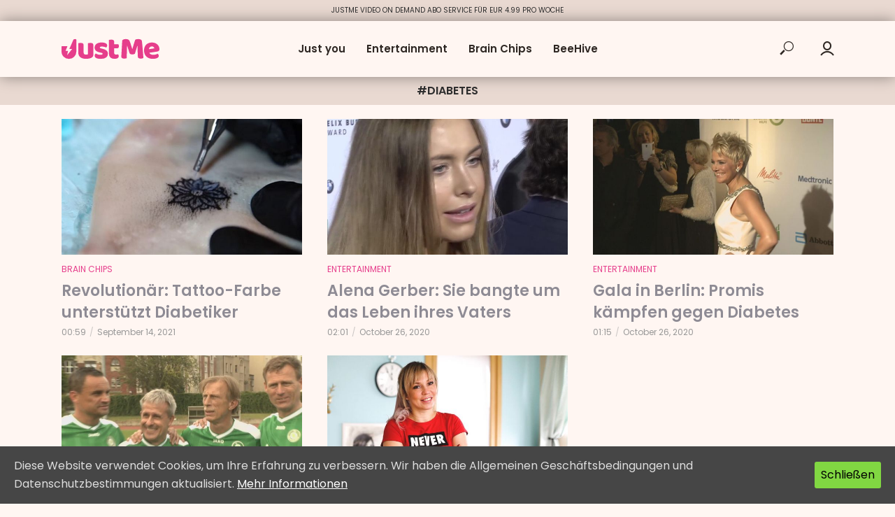

--- FILE ---
content_type: text/html; charset=UTF-8
request_url: https://justme.live/tag/diabetes/
body_size: 10049
content:

<!DOCTYPE html>
<html lang="en-EN"
    xmlns:og="http://opengraphprotocol.org/schema/"
    xmlns:fb="http://www.facebook.com/2008/fbml">
<head>
<meta charset="UTF-8">
<meta name="viewport" content="width=device-width,initial-scale=1.0">
<link rel="pingback" href="https://justme.live/xmlrpc.php">
<title>diabetes &#8211; JustMe</title>
<link rel='dns-prefetch' href='//fonts.googleapis.com' />
<link rel='dns-prefetch' href='//s.w.org' />
<link rel="alternate" type="application/rss+xml" title="JustMe &raquo; Feed" href="https://justme.live/feed/" />
<link rel="alternate" type="application/rss+xml" title="JustMe &raquo; Comments Feed" href="https://justme.live/comments/feed/" />
<link rel="alternate" type="application/rss+xml" title="JustMe &raquo; diabetes Tag Feed" href="https://justme.live/tag/diabetes/feed/" />
<link rel='stylesheet' id='wp-block-library-css'  href='https://justme.live/wp-includes/css/dist/block-library/style.min.css' type='text/css' media='all' />
<link rel='stylesheet' id='cookie-consent-style-css'  href='https://justme.live/wp-content/plugins/uk-cookie-consent/assets/css/style.css' type='text/css' media='all' />
<link rel='stylesheet' id='vlog-fonts-css'  href='https://fonts.googleapis.com/css?family=Poppins%3A400%2C600&#038;subset=latin%2Clatin-ext&#038;ver=4.4.7' type='text/css' media='all' />
<link rel='stylesheet' id='vlog-main-css'  href='https://justme.live/wp-content/themes/flix/assets/css/min.css?ver=4.4.7' type='text/css' media='all' />
<style id='vlog-main-inline-css' type='text/css'>
body,#cancel-comment-reply-link,.vlog-wl-action .vlog-button {color: #000000;font-family: 'Poppins';font-weight: 400;}::placeholder {color: #000000;opacity: 1;}:-ms-input-placeholder {color: #000000;}::-ms-input-placeholder {color: #000000;}.vlog-body-box {background-color: #fff6f2;}h1, h2, h3, h4, h5, h6,.h1, .h2, .h3, .h4, .h5, .h6,blockquote,.vlog-comments .url,.comment-author b,.vlog-site-header .site-title a,.entry-content thead td,#bbpress-forums .bbp-forum-title,#bbpress-forums .bbp-topic-permalink {font-family: 'Poppins';font-weight: 600;}.vlog-site-header a,.dl-menuwrapper li a{font-family: 'Poppins';font-weight: 600;}body {font-size: 1.6rem;}.entry-headline.h4 {font-size: 1.8rem;}.vlog-site-header .vlog-main-nav li a,.account-header-link a {font-size: 1.5rem;}.vlog-sidebar,.vlog-site-footer p,.vlog-lay-b .entry-content p,.vlog-lay-c .entry-content p,.vlog-lay-d .entry-content p,.vlog-lay-e .entry-content p {font-size: 1.4rem;}.widget .widget-title {font-size: 1.6rem;}.vlog-mod-head .vlog-mod-title h4 {font-size: 2rem;}h1, .h1 {font-size: 2.8rem;}h2, .h2 {font-size: 2.4rem;}h3, .h3 {font-size: 2rem;}h4, .h4,.vlog-no-sid .vlog-lay-d .h5,.vlog-no-sid .vlog-lay-e .h5,.vlog-no-sid .vlog-lay-f .h5 {font-size: 2.2rem;}h5, .h5,.vlog-no-sid .vlog-lay-g .h6 {font-size: 1.6rem;}h6, .h6 {font-size: 1.4rem;}.h7 {font-size: 1.3rem;}.entry-headline h4 {font-size: 1.8rem;}.meta-item {font-size: 1.2rem;}.vlog-top-bar,.vlog-top-bar .sub-menu {background-color: #e9d9d1;}.vlog-top-bar .price-info {color: #2d2d2d;font-size: 1rem;}.vlog-top-bar ul li:hover > a {color: #e63e8b;}@media (max-width: 767px) {body:not(.logged-in) .vlog-section,body:not(.logged-in) .vlog-featured,body:not(.logged-in) .pagewrap {padding-top: 30px;}body:not(.logged-in).home .vlog-featured {padding-top: 0;}body:not(.logged-in).home .vlog-section {padding-top: 0;}body:not(.logged-in).home .vlog-site-content {padding-top: 80px;}body.logged-in .vlog-featured-3,body.logged-in .vlog-featured-4 {margin-top: 0;}}@media (min-width: 768px) and (max-width: 1024px) {body:not(.logged-in) .vlog-section,body:not(.logged-in) .vlog-featured,body:not(.logged-in) .pagewrap,body:not(.logged-in) .vlog-featured-2,body:not(.logged-in) .vlog-featured-3,body:not(.logged-in) .vlog-featured-4,body:not(.logged-in) .vlog-featured-5 {padding-top: 30px;}body:not(.logged-in) .vlog-featured-4 {}}.site-title img {max-width: 200px;width: 140px;min-width: 65px;}@media (max-width: 767px) {.site-title img {max-width: 150px;width: 140px;min-width: 65px;}}.vlog-header-middle {height: 80px;}.vlog-header-middle .site-title img {max-height: 80px;}.vlog-site-header,.vlog-header-shadow .vlog-header-wrapper,.vlog-actions-search input[type=text]:focus,.vlog-responsive-header,.dl-menuwrapper .dl-menu {background-color: #fff6f2;}.vlog-header-shadow .vlog-header-wrapper,.vlog-sticky-header {-webkit-box-shadow: 0 0 20px rgba(0, 0, 0, 0.4); -moz-box-shadow: 0 0 20px rgba(0, 0, 0, 0.4);box-shadow: 0 0 20px rgba(0, 0, 0, 0.4);}.vlog-site-header,.vlog-site-header .entry-title a,.vlog-site-header a,.dl-menuwrapper li a,.vlog-responsive-header,.vlog-responsive-header a.vlog-responsive-header .entry-title a,.dl-menuwrapper button,.vlog-remove-wl {color: #2e2723;}.vlog-main-nav .sub-menu li:hover > a,.vlog-main-nav > .current_page_item > a,.vlog-main-nav .current-menu-item > a,.vlog-main-nav li:not(.menu-item-has-children):hover > a,.vlog-slot-r .vlog-menu > li:not(.active):hover i,.vlog-site-header .vlog-main-nav > li > al,.vlog-site-header li:hover > a,.vlog-header-1 .vlog-slot-r .vlog-menu > li:hover a,.vlog-actions-button.vlog-action-search:hover span,.vlog-actions-button.vlog-cart-icon:hover a,.vlog-actions-button a:hover,.dl-menuwrapper li a:focus,.dl-menuwrapper li a:hover,.dl-menuwrapper button:hover,.vlog-main-nav .vlog-mega-menu .entry-title a:hover,.vlog-menu-posts .entry-title a:hover,.vlog-menu-posts .vlog-remove-wl:hover {color: #e63e8b;}.vlog-watch-later-count {background: #e63e8b;}.pulse {-webkit-box-shadow: 0 0 0 0 #f0f0f0, 0 0 0 0 rgba(230,62,139,0.7);box-shadow: 0 0 0 0 #f0f0f0, 0 0 0 0 rgba(230,62,139,0.7);}.vlog-action-search .vlog-search-form input[type=text],.vlog-action-search.active i {background: #eaeaef;color: #000;}.account-header-link {border: 1px solid ;border-radius: 5px;background: ;}.vlog-site-header li.account-header-link:hover > a {color: ;}.account-header-link a {color:!important;padding: 10px 15px;float: left;position: relative;}@media (max-width: 767px) {.dl-menuwrapper li.account-header-link {position: absolute;bottom: 25%;margin: 0px 10%;width: 80%;}.dl-menuwrapper li.account-header-link a {padding: 5px;}}.vlog-header-bottom,.vlog-site-header .vlog-main-nav .sub-menu,.vlog-actions-button .sub-menu {background: #f6f6f6;}.vlog-header-bottom,.vlog-header-bottom .entry-title a,.vlog-header-bottom a {color: #111111;}.vlog-header-bottom .vlog-main-nav .sub-menu li:hover > a,.vlog-header-bottom .vlog-main-nav > .current_page_item > a,.vlog-header-bottom .vlog-main-nav .current-menu-item > a,.vlog-header-bottom .vlog-main-nav li:not(.menu-item-has-children):hover > a,.vlog-header-bottom .vlog-actions-button.vlog-action-search:hover span,.vlog-header-bottom .entry-title a:hover,.vlog-header-bottom .vlog-remove-wl:hover,.vlog-header-bottom .vlog-mega-menu .entry-title a:hover{color: #1e73be;}.vlog-header-bottom .pulse {-webkit-box-shadow: 0 0 0 0 #f0f0f0, 0 0 0 0 rgba(30,115,190,0.7);box-shadow: 0 0 0 0 #f0f0f0, 0 0 0 0 rgba(30,115,190,0.7);}.vlog-page-title.entry-title,#login_page_title {background: #e9d9d1;color: #2d2d2d;}#login_page_title h1 {color: #2d2d2d;}#loginform input[type="submit"],#lostpasswordform input[type="submit"],.renew-details .cancel-account #cancel-button {background-color: #e63e8b;color: #ffffff;font-size: 1.5rem;}#loginform fieldset p a {color: #000000;}#loginform input,#lostpasswordform input {background-color: #f8efeb;border: none;-webkit-border-radius: 10px; -moz-border-radius: 10px;border-radius: 10px;box-shadow: none;}::-webkit-input-placeholder {color: #000000;}::-moz-placeholder {color: #000000;}:-ms-input-placeholder {color: #000000;}:-moz-placeholder {color: #000000;}.tabs ul.account-items li label {color: #a0a0a0}.tabs input[name="tab-control"]:nth-of-type(1):checked ~ ul.account-items > li:nth-child(1) > label,.tabs input[name="tab-control"]:nth-of-type(2):checked ~ ul.account-items > li:nth-child(2) > label,.tabs input[name="tab-control"]:nth-of-type(3):checked ~ ul.account-items > li:nth-child(3) > label,.tabs ul.account-items li label:hover,.tabs ul.account-items li label:focus,.tabs ul.account-items li label:active {color: #2d2d2d}.gestione-profile .menu-item {background: #e9d9d1;border-left: 5px solid #e63e8b;}.gestione-profile .menu-item:hover {background: #2d2d2d;}.gestione-profile .menu-item a {color: #a0a0a0}.wifi_submit button {background-color: #f70021;color: #ffffff;}.wifi-wrapper input:-webkit-autofill,.wifi-wrapper input:-webkit-autofill:hover,.wifi-wrapper input:-webkit-autofill:focus,.wifi-wrapper input:-webkit-autofill:active{ -webkit-box-shadow: 0 0 0 30px #e63e8b inset !important; -webkit-text-fill-color: #ffffff !important;}#loginform .forgetmenot,#loginform p:last-of-type,.account-details li span,#loginwrap .message,.renew-details .account-options,.renew-details .account-option-name {color: }.vlog-sticky-header.vlog-site-header,.vlog-sticky-header.vlog-site-header .vlog-main-nav .sub-menu,.vlog-sticky-header .vlog-actions-button .sub-menu,.vlog-sticky-header .vlog-action-search.active.vlog-actions-button > span,.vlog-sticky-header .vlog-actions-search input[type=text]:focus {background-color: #fff6f2;}.vlog-sticky-header,.vlog-sticky-header .entry-title a,.vlog-sticky-header a,.vlog-sticky-header.vlog-site-header a{color: #2e2723;}.vlog-sticky-header .vlog-main-nav .sub-menu li:hover > a,.vlog-sticky-header .vlog-main-nav > .current_page_item > a,.vlog-sticky-header .vlog-main-nav li:hover > a,.vlog-sticky-header .vlog-slot-r .vlog-menu > li:not(.active):hover i,.vlog-sticky-header .vlog-main-nav li:not(.menu-item-has-children):hover > a,.vlog-sticky-header .vlog-actions-button.vlog-action-search:hover span,.vlog-sticky-header.vlog-header-bottom .vlog-main-nav .current-menu-item > a,.vlog-sticky-header.vlog-header-bottom .entry-title a:hover,.vlog-sticky-header.vlog-header-bottom.vlog-remove-wl:hover,.vlog-sticky-header .vlog-main-nav .vlog-mega-menu .entry-title a:hover,.vlog-sticky-header .vlog-menu-posts .entry-title a:hover,.vlog-sticky-header .vlog-menu-posts .vlog-remove-wl:hover {color: #e63e8b;}.vlog-sticky-header .pulse {-webkit-box-shadow: 0 0 0 0 #f0f0f0, 0 0 0 0 rgba(230,62,139,0.7);box-shadow: 0 0 0 0 #f0f0f0, 0 0 0 0 rgba(230,62,139,0.7);}a {color: #e63e8b;}.meta-item,.meta-icon,.meta-comments a,.vlog-prev-next-nav .vlog-pn-ico,.comment-metadata a,.widget_calendar table caption,.widget_archive li,.widget_recent_comments li,.rss-date,.widget_rss cite,.widget_tag_cloud a:after,.widget_recent_entries li .post-date,.meta-tags a:after,.bbp-forums .bbp-forum-freshness a,#vlog-video-sticky-close{color: #989898;}.vlog-pagination .dots:hover,.vlog-pagination a,.vlog-post .entry-category a:hover,a.meta-icon:hover,.meta-comments:hover,.meta-comments:hover a,.vlog-prev-next-nav a,.widget_tag_cloud a,.widget_calendar table tfoot tr td a,.vlog-button-search,.meta-tags a,.vlog-all-link:hover,.vlog-sl-item:hover,.entry-content-single .meta-tags a:hover,#bbpress-forums .bbp-forum-title,#bbpress-forums .bbp-topic-permalink {color: #000000;}.vlog-button,.vlog-pagination .vlog-button,.vlog-pagination .vlog-button:hover,.vlog-listen-later-count,.vlog-cart-icon a .vlog-cart-count,a.page-numbers:hover,.widget_calendar table tbody td a,.vlog-load-more a,.vlog-next a,.vlog-prev a,.vlog-pagination .next,.vlog-pagination .prev,.mks_author_link,.mks_read_more a,.vlog-wl-action .vlog-button,body .mejs-controls .mejs-time-rail .mejs-time-current,.vlog-link-pages a {background-color: #e63e8b;}.vlog-count {background-color: #dd3333;color: ;}.vlog-pagination .uil-ripple-css div:nth-of-type(1),.vlog-pagination .uil-ripple-css div:nth-of-type(2),blockquote {border-color: #e63e8b;}.entry-content-single a,#bbpress-forums .bbp-forum-title:hover,#bbpress-forums .bbp-topic-permalink:hover {color: #e63e8b;}.entry-content-single a:hover {color: #000000;}.vlog-site-content,.vlog-content .entry-content-single a.vlog-popup-img {background: #fff6f2;}.vlog-content .entry-content-single a.vlog-popup-img {color: #fff6f2;}h1, h2, h3, h4, h5, h6,.h1, .h2, .h3, .h4, .h5, .h6,.entry-title a,.vlog-comments .url,.rsswidget:hover,.vlog-format-inplay .entry-category a:hover,.vlog-format-inplay .meta-comments a:hover,.vlog-format-inplay .action-item,.vlog-format-inplay .entry-title a,.vlog-format-inplay .entry-title a:hover,.posts-price-info {color: #8e8b94;}.widget ul li a{color: #000000;}.widget ul li a:hover,.entry-title a:hover,.widget .vlog-search-form .vlog-button-search:hover,.bypostauthor .comment-body .fn:before,.vlog-comments .url:hover,#cancel-comment-reply-link,.widget_tag_cloud a:hover,.meta-tags a:hover,.vlog-remove-wl:hover {color: #e63e8b;}.module-posts .entry-content {overflow: hidden;text-overflow: ellipsis;display: -webkit-box;-webkit-line-clamp: 3;-webkit-box-orient: vertical;}.entry-content p {color: #000000;}.widget_calendar #today:after {background: rgba(0,0,0,0.1)}.vlog-button,.vlog-button a,.vlog-pagination .vlog-button,.vlog-pagination .next,.vlog-pagination .prev,a.page-numbers:hover,.widget_calendar table tbody td a,.vlog-featured-info-2 .entry-title a,.vlog-load-more a,.vlog-next a,.vlog-prev a,.mks_author_link,.mks_read_more a,.vlog-wl-action .vlog-button,.vlog-link-pages a,.vlog-link-pages a:hover {color: #FFF;}#cancel-comment-reply-link,.comment-reply-link,.vlog-rm,.vlog-mod-actions .vlog-all-link {color: #fff6f2;background-color: rgba(230,62,139,0.9)}.vlog-mod-actions .vlog-all-link:hover {background-color: rgba(0,0,0,0.7)}.vlog-slider-controls .owl-next,.vlog-slider-controls .owl-prev {color: #000000;border-color: rgba(0,0,0,0.7)}.vlog-slider-controls .owl-next:hover,.vlog-slider-controls .owl-prev:hover {border-color: #000000}.comment-reply-link:hover,.vlog-rm:hover,#cancel-comment-reply-link:hover {color: #000000;border-color: #000000;}.vlog-featured-4 {background: rgba(234,234,234,0.75)}.vlog-featured-5 {background: rgba(234,234,234,0.75)}.vlog-featured-7 .entry-header .entry-title a {background-color: #2e2723;color: #fff6f2;}.vlog-featured-7 .fa-angle-left:before,.vlog-featured-7 .fa-angle-right:before {background-color: #2e2723;}.vlog-featured-7 .entry-header .entry-category a {background-color: #dd3333;}@media (min-width: 768px) {.vlog-featured-8 .vlog-cover-bg a img {-webkit-box-shadow: 0px 0px 10px 0px rgba(0,0,0,0.25);-moz-box-shadow: 0px 0px 10px 0px rgba(0,0,0,0.25);box-shadow: 0px 0px 10px 0px rgba(0,0,0,0.25);}.vlog-featured-8 .vlog-cover-bg a img {-webkit-border-radius: 5px; -moz-border-radius: 5px;border-radius: 5px;}}.vlog-featured-8 .entry-header .entry-category a,.vlog-featured-8 .entry-header .meta-item .meta-icon {color: #939393;}.btn-buy-now {background-color: #e63e8b;color: #2e2723;}.vlog-module.module-cats .cats_design_2 .entry-meta::after {background-color: #dd3333;}.vlog-module.module-cats .cats_design_5 .entry-header,.vlog-module.module-cats .cats_design_5 .entry-meta {background-color: #fff6f2;}.cats_design_5_wrap h4::after {background: #e63e8b;}.vlog-highlight .entry-category,.vlog-highlight .entry-category a,.vlog-highlight .meta-item a,.vlog-highlight .meta-item span,.vlog-highlight .meta-item,.vlog-highlight .widget_tag_cloud a:hover {color: rgba(255,255,255,0.7);}.vlog-highlight {background: #000000;color: #ffffff;border: none;}.vlog-highlight .widget-title {border-bottom-color: rgba(255,255,255,0.1);}.vlog-highlight .entry-title,.vlog-highlight .entry-category a:hover,.vlog-highlight .action-item,.vlog-highlight .meta-item a:hover,.vlog-highlight .widget-title span,.vlog-highlight .entry-title a,.widget.vlog-highlight ul li a,.vlog-highlight.widget_calendar table tfoot tr td a,.vlog-highlight .widget_tag_cloud a {color: #ffffff;}.vlog-highlight .widget_calendar #today:after {background: rgba(255,255,255,0.1);}.widget.vlog-highlight input[type=number],.widget.vlog-highlight input[type=text],.widget.vlog-highlight input[type=email],.widget.vlog-highlight input[type=url],.widget.vlog-highlight input[type=tel],.widget.vlog-highlight input[type=date],.widget.vlog-highlight input[type=password],.widget.vlog-highlight select,.widget.vlog-highlight textarea {background: #FFF;color: #111;border-color: rgba(255,255,255,0.1);}.vlog-highlight .vlog-button-search{color: #111;}.vlog-bg-box,.author .vlog-mod-desc,.vlog-bg {background: rgba(0,0,0,0.05);}.vlog-pagination .current {background: rgba(0,0,0,0.1);}.vlog-site-footer {background: #d4bdb2;color: #6a5850;}.vlog-site-footer .widget-title,.vlog-site-footer .widget_calendar table tbody td a,.vlog-site-footer .widget_calendar table tfoot tr td a,.vlog-site-footer .widget.mks_author_widget h3,.vlog-site-footer .mks_author_link,.vlog-site-footer .vlog-button:hover,.vlog-site-footer .meta-item a:hover,.vlog-site-footer .entry-category a:hover {color: #6a5850;}.vlog-site-footer a,.vlog-site-footer ul li a,.vlog-site-footer .widget_calendar table tbody td a:hover,.vlog-site-footer .widget_calendar table tfoot tr td a:hover {color: rgba(106,88,80,0.8);}.vlog-site-footer .meta-item a,.vlog-site-footer .meta-item .meta-icon,.vlog-site-footer .widget_recent_entries li .post-date,.vlog-site-footer .meta-item {color: rgba(106,88,80,0.5);}.vlog-site-footer .meta-comments:hover,.vlog-site-footer ul li a:hover,.vlog-site-footer a:hover {color: #e63e8b;}.vlog-site-footer .widget_calendar table tbody td a,.vlog-site-footer a.mks_author_link,.vlog-site-footer a.mks_author_link:hover,.vlog-site-footer .widget_calendar table tbody td a:hover {color: #d4bdb2;background: #e63e8b;}.vlog-site-footer .widget .vlog-search-form input[type=text],.vlog-site-footer select {background: #FFF;color: #111;border: #6a5850;}.vlog-site-footer .widget .vlog-search-form .vlog-button-search {color: #111;}.vlog-site-footer .vlog-mod-actions .vlog-all-link,.vlog-site-footer .vlog-slider-controls .owl-next,.vlog-site-footer .vlog-slider-controls .owl-prev {color: rgba(106,88,80,0.8);border-color: rgba(106,88,80,0.8);}.vlog-site-footer .vlog-mod-actions .vlog-all-link:hover,.vlog-site-footer .vlog-slider-controls .owl-next:hover,.vlog-site-footer .vlog-slider-controls .owl-prev:hover {color: rgba(106,88,80,1);border-color: rgba(106,88,80,1);}.entry-content-single ul > li:before,.vlog-comments .comment-content ul > li:before {color: #e63e8b;}@media (max-width: 767px) {.vlog-popup-on .vlog-featured-slider {margin-top: -30px;}.vlog-featured-2 .vlog-cover-bg a img,.vlog-featured-3 .vlog-cover-bg a img {max-width: 100%;}.vlog-featured-2 .vlog-format-action {top: 80px;}.vlog-site-footer ul li {border-right: 1px solid rgba(106,88,80,0.8);}.vlog-site-footer .widget_nav_menu {text-align: center;}}@media (max-width: 767px) {footer .container .row:not(#fdiscl)>div:first-child {display: none;}}input[type=number],input[type=text],input[type=email],input[type=url],input[type=tel],input[type=date],input[type=password],select,textarea,.widget,.vlog-comments,.comment-list,.comment .comment-respond,.widget .vlog-search-form input[type=text],.vlog-content .vlog-prev-next-nav,.vlog-wl-action,.vlog-mod-desc .vlog-search-form,.entry-content table,.entry-content td,.entry-content th,.entry-content-single table,.entry-content-single td,.entry-content-single th,.vlog-comments table,.vlog-comments td, .vlog-comments th {border-color: rgba(0,0,0,0.1);}input[type=number]:focus,input[type=text]:focus,input[type=email]:focus,input[type=url]:focus,input[type=tel]:focus,input[type=date]:focus,input[type=password]:focus,select:focus,textarea:focus {border-color: rgba(0,0,0,0.3);}input[type=number],input[type=text],input[type=email],input[type=url],input[type=tel],input[type=date],input[type=password],select,textarea {background-color: rgba(0,0,0,0.03);}.vlog-button,input[type="submit"],.wpcf7-submit,input[type="button"] {background-color: #e63e8b;}.renew-details .cancel-account #cancel-button {border: 1px solid #e63e8b;}.vlog-comments .comment-content {color: rgba(0,0,0,0.8);}li.bypostauthor > .comment-body,.vlog-rm {border-color: #e63e8b;}.vlog-ripple-circle {stroke: #e63e8b;}.vlog-cover-bg,.vlog-featured-2 .vlog-featured-item,.vlog-featured-3 .vlog-featured-item{height: 400px;}.vlog-fa-5-wrapper {}.vlog-fa-5-wrapper .fa-item {height: 100px;}.vlog-featured-5 {}.vlog-featured-8 .vlog-cover-bg {height: 300px;}.vlog-featured-6 .vlog-cover-bg,.vlog-featured-9 .vlog-cover-bg {height: 550px;}.vlog-featured-9 .entry-header .entry-category::after {background: #dd3333;}.vlog-featured-9 .vlog-featured-info-bg {background: rgba(0,0,0,0.8);color: #ffffff;}.vlog-featured-9 .fa-angle-left:before,.vlog-featured-9 .fa-angle-right:before {background-color: rgba(0,0,0,0.8);}.icon-five i {color: #e63e8b;}@media (min-width: 768px) and (max-width: 1024px) {.vlog-site-content {padding-top: 50px;}.vlog-featured-6 .vlog-cover-bg,.vlog-featured-9 .vlog-cover-bg {height: 300px;}}@media (min-width: 768px) and (max-width: 1024px) and (orientation: portrait) {.vlog-featured-1 .vlog-cover-bg a img {max-width: 100%;}.vlog-cover-bg,.vlog-featured-2 .vlog-featured-item,.vlog-featured-3 .vlog-featured-item,.vlog-cover-bg.vlog-cover-playlist-active{height: 268px;}.vlog-featured-4 {}.vlog-featured-5 {}.vlog-featured-1 .vlog-featured-item .vlog-cover,.vlog-featured-2 .vlog-featured-item .vlog-cover,.vlog-featured-3 .vlog-featured-item .vlog-cover {display: block;}}.vlog-featured-wrapper-6::before {background: #f6f6f6;}div.bbp-submit-wrapper button,#bbpress-forums #bbp-your-profile fieldset.submit button {color: #FFF;background-color: #e63e8b;}.vlog-breadcrumbs a:hover {color: #000000;}.vlog-breadcrumbs {border-bottom: 1px solid rgba(0,0,0,0.1);}.vlog-special-tag-label {background-color: rgba(230,62,139,0.5);}.vlog-special-tag-label {background-color: rgba(230,62,139,0.5);}.entry-image:hover .vlog-special-tag-label {background-color: rgba(230,62,139,0.8);}.entry-image img {width: 100%;height: auto;}.vlog-format-inplay .entry-category a,.vlog-format-inplay .action-item:hover,.vlog-featured .vlog-format-inplay .meta-icon,.vlog-featured .vlog-format-inplay .meta-item,.vlog-format-inplay .meta-comments a,.vlog-featured-2 .vlog-format-inplay .entry-category a,.vlog-featured-2 .vlog-format-inplay .action-item:hover,.vlog-featured-2 .vlog-format-inplay .meta-icon,.vlog-featured-2 .vlog-format-inplay .meta-item,.vlog-featured-2 .vlog-format-inplay .meta-comments a {color: rgba(142,139,148,0.7);}.tabs ul.account-items {background: #e9d9d1;}.modalWindow { background: #FFF; border-radius: 10px; -moz-border-radius: 10px; -webkit-border-radius: 10px;}.wifi-wrapper {background: #e63e8b;border-radius: 10px;padding: 25px;color: #ffffff;}.wifi-wrapper h2,.wifi-wrapper a,.wifi-wrapper .terms ul li a,.wifi-wrapper .wifi-policy {color: #ffffff;}.wifi-wrapper .corner-ribbon {background: #ffffff;color: #e63e8b;}.wifi-wrapper .wifi-form #wifi-phone-input,.wifi-wrapper .wifi-form #wifi-pin-input,.wifi-wrapper .wifi-form #wifi-carrier-input {border: 1px solid #ffffff;background-color: #e63e8b;color: #ffffff;}.wifi-wrapper .wifi-form #wifi-carrier-input {font-family: 'Verdana';}.wifi-wrapper .wifi-input-composite label {color: #ffffff;}.wifi-wrapper .wifi_submit button {background-color: #ffffff;color: #e63e8b;}.wifi_submit.austrian button {background-color: #68b200;color: #fff;}.wifi-video-overlay {font-family: 'Poppins';}.wifi-login .button {background-color: #f70021;color: #fff;margin: 10px auto 0;}.arrow-down {border-top: 35px solid #e63e8b;}@media (max-width: 767px) {.vlog-site-footer {position: fixed;bottom: 0;z-index: 10;}}.site-title{text-transform: uppercase;}.site-description{text-transform: uppercase;}.vlog-site-header{text-transform: none;}.vlog-top-bar{text-transform: uppercase;}.entry-title{text-transform: none;}.entry-category a{text-transform: uppercase;}.vlog-mod-title, .comment-author .fn, .vlog-module h4{text-transform: uppercase;}.widget-title{text-transform: uppercase;}.button-primary{text-transform: none;}.vlog-load-more a{text-transform: none;}
</style>
<script type='text/javascript' src='https://justme.live/wp-includes/js/jquery/jquery.js?ver=1.12.4-wp'></script>
<script type='text/javascript' src='https://justme.live/wp-includes/js/jquery/jquery-migrate.min.js?ver=1.4.1'></script>
<link rel='https://api.w.org/' href='https://justme.live/wp-json/' />
<style id="ctcc-css" type="text/css" media="screen">
				#catapult-cookie-bar {
					box-sizing: border-box;
					max-height: 0;
					opacity: 0;
					z-index: 99999;
					overflow: hidden;
					color: #ddd;
					position: fixed;
					left: 0;
					bottom: 0;
					width: 100%;
					background-color: #464646;
				}
				#catapult-cookie-bar a {
					color: #fff;
				}
				#catapult-cookie-bar .x_close span {
					background-color: #000000;
				}
				button#catapultCookie {
					background:#81d742;
					color: #000000;
					border: 0; padding: 6px 9px; border-radius: 3px;
				}
				#catapult-cookie-bar h3 {
					color: #ddd;
				}
				.has-cookie-bar #catapult-cookie-bar {
					opacity: 1;
					max-height: 999px;
					min-height: 30px;
				}</style>                
                <script type="text/javascript">

                    
                                (function(i,s,o,g,r,a,m){i['GoogleAnalyticsObject']=r;i[r]=i[r]||function(){
            (i[r].q=i[r].q||[]).push(arguments)},i[r].l=1*new Date();a=s.createElement(o),
            m=s.getElementsByTagName(o)[0];a.async=1;a.src=g;m.parentNode.insertBefore(a,m)
            })(window,document,'script','//www.google-analytics.com/analytics.js','ga');
                                ga('create', {"trackingId":false,"cookieDomain":"justme.live"});

                    //             ga('set', {"campaignName":"(direct)","campaignSource":"AdServer","campaignMedium":"delivery","campaignKeyword":null,"campaignContent":null,"campaignId":"None"});
                    //             ga('set', {"dimension1":"wifi","dimension2":"None","dimension3":"None","dimension4":"failed","dimension5":"free","dimension6":"None"});
                    
                                ga('send', 'pageview', []);
                    

                    
                    
                    
                </script>
                <noscript>
                    
                </noscript><link rel="icon" href="https://wpupload.s3.eu-west-1.amazonaws.com/wp-content/uploads/sites/371/2018/11/01123221/justme.live_fav.png" sizes="32x32" />
<link rel="icon" href="https://wpupload.s3.eu-west-1.amazonaws.com/wp-content/uploads/sites/371/2018/11/01123221/justme.live_fav.png" sizes="192x192" />
<link rel="apple-touch-icon-precomposed" href="https://wpupload.s3.eu-west-1.amazonaws.com/wp-content/uploads/sites/371/2018/11/01123221/justme.live_fav.png" />
<meta name="msapplication-TileImage" content="https://wpupload.s3.eu-west-1.amazonaws.com/wp-content/uploads/sites/371/2018/11/01123221/justme.live_fav.png" />
<style type="text/css">body { background: #fff6f2; } .home .vlog-cover .video video { visibility: hidden; } .vlog-featured-4 { background: rgb(233, 217, 209); } .single .vlog-featured, .single .vlog-featured-2, .single .vlog-featured-3, .single .vlog-featured-4, .single .vlog-featured-5 { margin-top: 0; } .site-title img { height: 50px; } .overlay-home { height: 100%; } .wifi-wrapper .wifi-form #wifi-phone-input { padding-top: 6px; } @media screen and (max-width: 991px) { .ctcc-left-side { font-size: 1.3rem; line-height: 1.6rem; } }</style><meta  property="og:url" content="https://justme.live" />
<meta  property="og:title" content="JustMe" />
<meta  property="og:description" content="JustMe" />
</head>

<body class="archive tag tag-diabetes tag-5588 chrome">

	
			<div class="vlog-top-bar">
	<div class="container">
		<div class="row">
			<div class="col-lg-12 col-md-12">

									<div class="price-info">
						JustMe video on demand abo service für EUR 4.99 pro Woche					</div>
				
			</div>
		</div>
	</div>
</div>
	
	<header id="header" class="vlog-site-header vlog-header-shadow hidden-xs hidden-sm">
		<div class="vlog-header-wrapper">
<div class="container">
	<div class="vlog-header-1 vlog-header-middle">
		<div class="vlog-slot-l">
			
<div class="vlog-site-branding vlog-logo-only">

			<span class="site-title h1"><a href="https://justme.live/" rel="home"><img class="vlog-logo" src="https://wpupload.s3.eu-west-1.amazonaws.com/wp-content/uploads/sites/371/2019/03/14174823/logo.svg" alt="JustMe" ></a></span>
	
	</div>

		</div>
		<div class="vlog-slot-c">
			<nav class="vlog-main-navigation">	
				<ul id="menu-main-menu" class="vlog-main-nav vlog-menu"><li id="menu-item-829" class="menu-item menu-item-type-taxonomy menu-item-object-category menu-item-829"><a href="https://justme.live/category/just-you/">Just you</a><li id="menu-item-830" class="menu-item menu-item-type-taxonomy menu-item-object-category menu-item-830"><a href="https://justme.live/category/entertainment/">Entertainment</a><li id="menu-item-5806" class="menu-item menu-item-type-taxonomy menu-item-object-category menu-item-5806"><a href="https://justme.live/category/brain-chips/">Brain Chips</a><li id="menu-item-831" class="menu-item menu-item-type-taxonomy menu-item-object-category menu-item-831"><a href="https://justme.live/category/beehive/">BeeHive</a></ul>	</nav>		</div>
		<div class="vlog-slot-r">
				<div class="vlog-actions-menu">
	<ul class="vlog-menu">

					<li class="vlog-actions-button vlog-action-search">
	<span>
		<i class="fv fv-search"></i>
	</span>
	<ul class="sub-menu">
		
<form class="vlog-search-form" action="https://justme.live/" method="get">
	<input class="s" name="s" onKeyDown="
	if (this.value.length == 35 && 
		event.keyCode != 13 && 
		event.keyCode != 8 && 
		event.keyCode != 37 && 
		event.keyCode != 38 && 
		event.keyCode != 39 && 
		event.keyCode != 40
	) return false;" 
		type="text" 
		maxlength="35" 
		value="" 
		placeholder="Schreibe hier um zu suchen..." 
		required
	/>
	<button type="submit" class="vlog-button-search"><i class="fv fv-search"></i></button>
</form>

<script>
	jQuery(".vlog-search-form > .s").on("change invalid", function() {
		var textfield = jQuery(this).get(0);
		textfield.setCustomValidity('');
		if (!textfield.validity.valid) {
			textfield.setCustomValidity("Please fill out this field.");  
		}
	});
</script>	</ul>
</li>					
<li class="vlog-actions-button vlog-action-login">
  	     <span><a href="/login.php"><i class="fv fv-author"></i></a></span>
  </li>
					</ul>
	</div>

		</div>
	</div>
</div>
</div>
	</header>

				
<div id="vlog-sticky-header" class="vlog-sticky-header vlog-site-header vlog-header-shadow vlog-header-bottom hidden-xs hidden-sm">
	
		<div class="container">
				<div class="vlog-slot-l">
										
<div class="vlog-site-branding vlog-logo-only">

			<span class="site-title h1"><a href="https://justme.live/" rel="home"><img class="vlog-logo" src="https://wpupload.s3.eu-west-1.amazonaws.com/wp-content/uploads/sites/371/2019/03/14174823/logo.svg" alt="JustMe" ></a></span>
	
	</div>

				</div>
				<div class="vlog-slot-c">
					<nav class="vlog-main-navigation">	
				<ul id="menu-main-menu-1" class="vlog-main-nav vlog-menu"><li class="menu-item menu-item-type-taxonomy menu-item-object-category menu-item-829"><a href="https://justme.live/category/just-you/">Just you</a><li class="menu-item menu-item-type-taxonomy menu-item-object-category menu-item-830"><a href="https://justme.live/category/entertainment/">Entertainment</a><li class="menu-item menu-item-type-taxonomy menu-item-object-category menu-item-5806"><a href="https://justme.live/category/brain-chips/">Brain Chips</a><li class="menu-item menu-item-type-taxonomy menu-item-object-category menu-item-831"><a href="https://justme.live/category/beehive/">BeeHive</a></ul>	</nav>     
				</div> 	
				<div class="vlog-slot-r">
						<div class="vlog-actions-menu">
	<ul class="vlog-menu">

					<li class="vlog-actions-button vlog-action-search">
	<span>
		<i class="fv fv-search"></i>
	</span>
	<ul class="sub-menu">
		
<form class="vlog-search-form" action="https://justme.live/" method="get">
	<input class="s" name="s" onKeyDown="
	if (this.value.length == 35 && 
		event.keyCode != 13 && 
		event.keyCode != 8 && 
		event.keyCode != 37 && 
		event.keyCode != 38 && 
		event.keyCode != 39 && 
		event.keyCode != 40
	) return false;" 
		type="text" 
		maxlength="35" 
		value="" 
		placeholder="Schreibe hier um zu suchen..." 
		required
	/>
	<button type="submit" class="vlog-button-search"><i class="fv fv-search"></i></button>
</form>

<script>
	jQuery(".vlog-search-form > .s").on("change invalid", function() {
		var textfield = jQuery(this).get(0);
		textfield.setCustomValidity('');
		if (!textfield.validity.valid) {
			textfield.setCustomValidity("Please fill out this field.");  
		}
	});
</script>	</ul>
</li>					
<li class="vlog-actions-button vlog-action-login">
  	     <span><a href="/login.php"><i class="fv fv-author"></i></a></span>
  </li>
					</ul>
	</div>

				</div>
		</div>

</div>	
	
<div id="vlog-responsive-header" class="vlog-responsive-header hidden-lg hidden-md">
	<div class="container">
		
<div class="vlog-site-branding vlog-logo-only">

			<span class="site-title h1"><a href="https://justme.live/" rel="home"><img class="vlog-logo" src="https://wpupload.s3.eu-west-1.amazonaws.com/wp-content/uploads/sites/371/2019/03/14174823/logo.svg" alt="JustMe" ></a></span>
	
	</div>

		<ul>
			<li class="vlog-actions-button vlog-action-search">
	<span>
		<i class="fv fv-search"></i>
	</span>
	<ul class="sub-menu">
		
<form class="vlog-search-form" action="https://justme.live/" method="get">
	<input class="s" name="s" onKeyDown="
	if (this.value.length == 35 && 
		event.keyCode != 13 && 
		event.keyCode != 8 && 
		event.keyCode != 37 && 
		event.keyCode != 38 && 
		event.keyCode != 39 && 
		event.keyCode != 40
	) return false;" 
		type="text" 
		maxlength="35" 
		value="" 
		placeholder="Schreibe hier um zu suchen..." 
		required
	/>
	<button type="submit" class="vlog-button-search"><i class="fv fv-search"></i></button>
</form>

<script>
	jQuery(".vlog-search-form > .s").on("change invalid", function() {
		var textfield = jQuery(this).get(0);
		textfield.setCustomValidity('');
		if (!textfield.validity.valid) {
			textfield.setCustomValidity("Please fill out this field.");  
		}
	});
</script>	</ul>
</li>
<li class="vlog-actions-button vlog-action-login">
  	     <span><a href="/login.php"><i class="fv fv-author"></i></a></span>
  </li>
		</ul>
	</div>
	<div id="dl-menu" class="dl-menuwrapper">
		<button class="dl-trigger"><i class="fa fa-bars"></i></button>
		<ul id="menu-main-menu-2" class="vlog-mob-nav dl-menu"><li class="menu-item menu-item-type-taxonomy menu-item-object-category menu-item-829"><a href="https://justme.live/category/just-you/">Just you</a><li class="menu-item menu-item-type-taxonomy menu-item-object-category menu-item-830"><a href="https://justme.live/category/entertainment/">Entertainment</a><li class="menu-item menu-item-type-taxonomy menu-item-object-category menu-item-5806"><a href="https://justme.live/category/brain-chips/">Brain Chips</a><li class="menu-item menu-item-type-taxonomy menu-item-object-category menu-item-831"><a href="https://justme.live/category/beehive/">BeeHive</a></ul>
	</div>

</div>

	<div id="content" class="vlog-site-content">

<div class="vlog-section vlog-no-sid">
	<h1 class="entry-title vlog-page-title">#diabetes</h1>    <div class="container">
                <div class="vlog-content">
            <div class="row">
                <div class="vlog-module module-posts col-lg-12">
                					    <div class="row vlog-posts row-eq-height vlog-posts">
				    	
<article class="vlog-lay-e vlog-post col-lg-4 col-sm-4 col-md-4 col-xs-12 post-87769 post type-post status-publish format-standard hentry category-brain-chips tag-diabetes tag-forschung tag-harvard tag-innovation tag-medizin tag-tattoo tag-tattoofarbe tag-tinte tag-zoomin">

	
	<div class="entry-image">
        <a href="https://justme.live/revolutionar-tattoofarbe-unterstutzt-diabetiker/" title="Revolutionär: Tattoo-Farbe unterstützt Diabetiker">
            <img src="https://justme.live/img/654x368/importer-s3/wp-content/uploads/sites/BrainChips/3ae3043090f64b0f4c6b3c6fc8680cef.jpg" class="imgsh " alt="Revolutionär: Tattoo-Farbe unterstützt Diabetiker" />
        </a>
    </div>
	<div class="entry-header">
		
        <span class="entry-category"><a href="https://justme.live/category/brain-chips/" class="vlog-cat-6358">Brain Chips</a></span>        <h2 class="entry-title h5"><a href="https://justme.live/revolutionar-tattoofarbe-unterstutzt-diabetiker/">Revolutionär: Tattoo-Farbe unterstützt Diabetiker</a></h2>	</div>

	
        <div class="entry-meta "><div class="meta-item meta-rtime"><span class="updated meta-icon">00:59</span></div><div class="meta-item meta-date"><span class="updated meta-icon">September 14, 2021</span></div></div>    			
</article>

<article class="vlog-lay-e vlog-post col-lg-4 col-sm-4 col-md-4 col-xs-12 post-86289 post type-post status-publish format-standard hentry category-entertainment tag-alena tag-diabetes tag-gerber tag-krankheit tag-model tag-moderatorin tag-vater">

	
	<div class="entry-image">
        <a href="https://justme.live/alena-gerber-sie-bangte-um-das-leben-ihres-vaters/" title="Alena Gerber: Sie bangte um das Leben ihres Vaters">
            <img src="https://justme.live/img/654x368/importer-s3/wp-content/uploads/sites/Stars/8d1df2160e1ba2bf82364d4866dbb505.jpg" class="imgsh " alt="Alena Gerber: Sie bangte um das Leben ihres Vaters" />
        </a>
    </div>
	<div class="entry-header">
		
        <span class="entry-category"><a href="https://justme.live/category/entertainment/" class="vlog-cat-501">Entertainment</a></span>        <h2 class="entry-title h5"><a href="https://justme.live/alena-gerber-sie-bangte-um-das-leben-ihres-vaters/">Alena Gerber: Sie bangte um das Leben ihres Vaters</a></h2>	</div>

	
        <div class="entry-meta "><div class="meta-item meta-rtime"><span class="updated meta-icon">02:01</span></div><div class="meta-item meta-date"><span class="updated meta-icon">October 26, 2020</span></div></div>    			
</article>

<article class="vlog-lay-e vlog-post col-lg-4 col-sm-4 col-md-4 col-xs-12 post-85511 post type-post status-publish format-standard hentry category-entertainment tag-bause tag-berlin tag-cassandra tag-diabetes tag-gala tag-hartmann tag-inka tag-steen tag-waldemar">

	
	<div class="entry-image">
        <a href="https://justme.live/gala-in-berlin-promis-kampfen-gegen-diabetes/" title="Gala in Berlin: Promis kämpfen gegen Diabetes">
            <img src="https://justme.live/img/654x368/importer-s3/wp-content/uploads/sites/Stars/0898cc4ecb1d2f0c1b4d02265851b46c.jpg" class="imgsh " alt="Gala in Berlin: Promis kämpfen gegen Diabetes" />
        </a>
    </div>
	<div class="entry-header">
		
        <span class="entry-category"><a href="https://justme.live/category/entertainment/" class="vlog-cat-501">Entertainment</a></span>        <h2 class="entry-title h5"><a href="https://justme.live/gala-in-berlin-promis-kampfen-gegen-diabetes/">Gala in Berlin: Promis kämpfen gegen Diabetes</a></h2>	</div>

	
        <div class="entry-meta "><div class="meta-item meta-rtime"><span class="updated meta-icon">01:15</span></div><div class="meta-item meta-date"><span class="updated meta-icon">October 26, 2020</span></div></div>    			
</article>

<article class="vlog-lay-e vlog-post col-lg-4 col-sm-4 col-md-4 col-xs-12 post-86102 post type-post status-publish format-standard hentry category-entertainment tag-benefizspiel tag-christoph tag-daum tag-diabetes tag-diabetologie tag-fc tag-fusball tag-krankheit tag-littbarski tag-pierre">

	
	<div class="entry-image">
        <a href="https://justme.live/christoph-daum-und-pierre-littbarski-gegen-diabetes/" title="Christoph Daum und Pierre Littbarski gegen Diabetes">
            <img src="https://justme.live/img/654x368/importer-s3/wp-content/uploads/sites/Stars/ba8611626b9fdccd6112b78847638593.jpg" class="imgsh " alt="Christoph Daum und Pierre Littbarski gegen Diabetes" />
        </a>
    </div>
	<div class="entry-header">
		
        <span class="entry-category"><a href="https://justme.live/category/entertainment/" class="vlog-cat-501">Entertainment</a></span>        <h2 class="entry-title h5"><a href="https://justme.live/christoph-daum-und-pierre-littbarski-gegen-diabetes/">Christoph Daum und Pierre Littbarski gegen Diabetes</a></h2>	</div>

	
        <div class="entry-meta "><div class="meta-item meta-rtime"><span class="updated meta-icon">01:58</span></div><div class="meta-item meta-date"><span class="updated meta-icon">October 26, 2020</span></div></div>    			
</article>

<article class="vlog-lay-e vlog-post col-lg-4 col-sm-4 col-md-4 col-xs-12 post-81777 post type-post status-publish format-standard hentry category-brain-chips tag-asthma tag-asthmaanfall tag-bodypositivity tag-diabetes tag-glatze tag-haarausfall tag-insolin tag-moskau tag-positiv tag-positivitat tag-russland tag-schon tag-schonheit tag-selbstbewusst tag-selbstbewusstsein tag-selbstvertrauen tag-unterricht tag-vertrauen">

	
	<div class="entry-image">
        <a href="https://justme.live/denn-schonheit-kommt-von-innen/" title="Denn Schönheit kommt von innen">
            <img src="https://justme.live/img/654x368/importer-s3/wp-content/uploads/sites/BrainChips/ad8b0b7740f51f55ef63b007892c7430.jpg" class="imgsh " alt="Denn Schönheit kommt von innen" />
        </a>
    </div>
	<div class="entry-header">
		
        <span class="entry-category"><a href="https://justme.live/category/brain-chips/" class="vlog-cat-6358">Brain Chips</a></span>        <h2 class="entry-title h5"><a href="https://justme.live/denn-schonheit-kommt-von-innen/">Denn Schönheit kommt von innen</a></h2>	</div>

	
        <div class="entry-meta "><div class="meta-item meta-rtime"><span class="updated meta-icon">03:04</span></div><div class="meta-item meta-date"><span class="updated meta-icon">June 30, 2020</span></div></div>    			
</article>
				    </div>
				    				</div>
            </div>
        </div>

        
    </div>
</div>


</div><!-- id="content" -->


    <footer id="footer" class="vlog-site-footer">

    	
	        <div class="container">
                <div id="fdiscl" class="row">
                                    </div>

	            <div class="row">
	                
											<div class="col-lg-4 col-md-4">
															<div id="text-2" class="widget widget_text">			<div class="textwidget"><p><a href="https://justme.live"><img style="width: 100px;" src="https://wpupload.s3.eu-west-1.amazonaws.com/wp-content/uploads/sites/371/2019/03/14174922/logo_footer.svg" /></a> © 2019 <a href="https://justme.live">JustMe</a></p>
</div>
		</div>													</div>
											<div class="col-lg-4 col-md-4">
															<div id="nav_menu-2" class="widget widget_nav_menu"><div class="menu-footer-1-container"><ul id="menu-footer-1" class="menu"><li id="menu-item-21" class="menu-item menu-item-type-post_type menu-item-object-page menu-item-21"><a href="https://justme.live/agb/">AGB</a></li>
<li id="menu-item-20" class="menu-item menu-item-type-post_type menu-item-object-page menu-item-20"><a href="https://justme.live/datenschutzhinweise/">Datenschutzhinweise</a></li>
<li id="menu-item-19" class="menu-item menu-item-type-post_type menu-item-object-page menu-item-19"><a href="https://justme.live/impressum/">Impressum</a></li>
</ul></div></div>													</div>
											<div class="col-lg-4 col-md-4">
															<div id="nav_menu-3" class="widget widget_nav_menu"><div class="menu-footer-2-container"><ul id="menu-footer-2" class="menu"><li id="menu-item-23" class="menu-item menu-item-type-post_type menu-item-object-page menu-item-23"><a href="https://justme.live/abo-verwaltung/">Abo-Verwaltung</a></li>
<li id="menu-item-22" class="menu-item menu-item-type-post_type menu-item-object-page menu-item-22"><a href="https://justme.live/widerrufsrecht/">Widerrufsrecht</a></li>
</ul></div></div>													</div>
					
	            </div>
	        </div>

	    
        
    </footer>


<script type='text/javascript'>
/* <![CDATA[ */
var ctcc_vars = {"expiry":"30","method":"1","version":"1"};
/* ]]> */
</script>
<script type='text/javascript' src='https://justme.live/wp-content/plugins/uk-cookie-consent/assets/js/uk-cookie-consent-js.js?ver=2.3.0'></script>
<script type='text/javascript'>
/* <![CDATA[ */
var vlog_js_settings = {"ajax_url":"https:\/\/justme.live\/wp-admin\/admin-ajax.php","ajax_wpml_current_lang":null,"rtl_mode":"false","header_sticky":"1","header_sticky_offset":"600","header_sticky_up":"","single_sticky_bar":"","logo":"https:\/\/wpupload.s3.eu-west-1.amazonaws.com\/wp-content\/uploads\/sites\/371\/2019\/03\/14174823\/logo.svg","logo_retina":"","logo_mini":"","logo_mini_retina":"","cover_inplay":"","cover_inplay_audio":"","watch_later_ajax":"","listen_later_ajax":"","cover_autoplay":"","cover_autoplay_time":"5","video_disable_related":"","rensponsive_secondary_nav":"","responsive_more_link":"","responsive_social_nav":"","video_display_sticky":"","video_sticky_title":"Currently playing","login_label_placeholder":"1","um_italian_regulation":"","img_size_lay_f_ratio":"3_2"};
/* ]]> */
</script>
<script type='text/javascript' src='https://justme.live/wp-content/themes/flix/assets/js/min.js?ver=4.4.7'></script>
<script type='text/javascript' src='https://justme.live/wp-includes/js/wp-embed.min.js'></script>
			
				<script type="text/javascript">
					jQuery(document).ready(function($){
												if(!catapultReadCookie("catAccCookies")){ // If the cookie has not been set then show the bar
							$("html").addClass("has-cookie-bar");
							$("html").addClass("cookie-bar-bottom-bar");
							$("html").addClass("cookie-bar-bar");
													}
																	});
				</script>
			
			<div id="catapult-cookie-bar" class=""><div class="ctcc-inner "><span class="ctcc-left-side">Diese Website verwendet Cookies, um Ihre Erfahrung zu verbessern. Wir haben die Allgemeinen Geschäftsbedingungen und Datenschutzbestimmungen aktualisiert. <a class="ctcc-more-info-link" tabindex=0 target="_blank" href="https://justme.live/cookie-richtlinien/">Mehr Informationen</a></span><span class="ctcc-right-side"><button id="catapultCookie" tabindex=0 onclick="catapultAcceptCookies();">Schließen</button></span></div><!-- custom wrapper class --></div><!-- #catapult-cookie-bar --><script defer src="https://static.cloudflareinsights.com/beacon.min.js/vcd15cbe7772f49c399c6a5babf22c1241717689176015" integrity="sha512-ZpsOmlRQV6y907TI0dKBHq9Md29nnaEIPlkf84rnaERnq6zvWvPUqr2ft8M1aS28oN72PdrCzSjY4U6VaAw1EQ==" data-cf-beacon='{"version":"2024.11.0","token":"605c9370b3d54b78b1256ed49db3c3f3","r":1,"server_timing":{"name":{"cfCacheStatus":true,"cfEdge":true,"cfExtPri":true,"cfL4":true,"cfOrigin":true,"cfSpeedBrain":true},"location_startswith":null}}' crossorigin="anonymous"></script>
</body>

</html>


--- FILE ---
content_type: application/javascript
request_url: https://justme.live/wp-content/themes/flix/assets/js/min.js?ver=4.4.7
body_size: 23726
content:
function footer_padding(){var t=jQuery("#footer").height();jQuery("#content").css("padding-bottom",t)}function vlog_playwire(){Bolt.playMedia("vlog_playwire"),jQuery(document).trigger("playwire-ready")}(function(){function t(){}function o(t,e){for(var i=t.length;i--;)if(t[i].listener===e)return i;return-1}function e(t){return function(){return this[t].apply(this,arguments)}}var i=t.prototype,s=this,n=s.EventEmitter;i.getListeners=function(t){var e,i,s=this._getEvents();if("object"==typeof t)for(i in e={},s)s.hasOwnProperty(i)&&t.test(i)&&(e[i]=s[i]);else e=s[t]||(s[t]=[]);return e},i.flattenListeners=function(t){var e,i=[];for(e=0;t.length>e;e+=1)i.push(t[e].listener);return i},i.getListenersAsObject=function(t){var e,i=this.getListeners(t);return i instanceof Array&&((e={})[t]=i),e||i},i.addListener=function(t,e){var i,s=this.getListenersAsObject(t),n="object"==typeof e;for(i in s)s.hasOwnProperty(i)&&-1===o(s[i],e)&&s[i].push(n?e:{listener:e,once:!1});return this},i.on=e("addListener"),i.addOnceListener=function(t,e){return this.addListener(t,{listener:e,once:!0})},i.once=e("addOnceListener"),i.defineEvent=function(t){return this.getListeners(t),this},i.defineEvents=function(t){for(var e=0;t.length>e;e+=1)this.defineEvent(t[e]);return this},i.removeListener=function(t,e){var i,s,n=this.getListenersAsObject(t);for(s in n)n.hasOwnProperty(s)&&(-1!==(i=o(n[s],e))&&n[s].splice(i,1));return this},i.off=e("removeListener"),i.addListeners=function(t,e){return this.manipulateListeners(!1,t,e)},i.removeListeners=function(t,e){return this.manipulateListeners(!0,t,e)},i.manipulateListeners=function(t,e,i){var s,n,o=t?this.removeListener:this.addListener,r=t?this.removeListeners:this.addListeners;if("object"!=typeof e||e instanceof RegExp)for(s=i.length;s--;)o.call(this,e,i[s]);else for(s in e)e.hasOwnProperty(s)&&(n=e[s])&&("function"==typeof n?o.call(this,s,n):r.call(this,s,n));return this},i.removeEvent=function(t){var e,i=typeof t,s=this._getEvents();if("string"===i)delete s[t];else if("object"===i)for(e in s)s.hasOwnProperty(e)&&t.test(e)&&delete s[e];else delete this._events;return this},i.removeAllListeners=e("removeEvent"),i.emitEvent=function(t,e){var i,s,n,o=this.getListenersAsObject(t);for(n in o)if(o.hasOwnProperty(n))for(s=o[n].length;s--;)!0===(i=o[n][s]).once&&this.removeListener(t,i.listener),i.listener.apply(this,e||[])===this._getOnceReturnValue()&&this.removeListener(t,i.listener);return this},i.trigger=e("emitEvent"),i.emit=function(t){var e=Array.prototype.slice.call(arguments,1);return this.emitEvent(t,e)},i.setOnceReturnValue=function(t){return this._onceReturnValue=t,this},i._getOnceReturnValue=function(){return!this.hasOwnProperty("_onceReturnValue")||this._onceReturnValue},i._getEvents=function(){return this._events||(this._events={})},t.noConflict=function(){return s.EventEmitter=n,t},"function"==typeof define&&define.amd?define("eventEmitter/EventEmitter",[],function(){return t}):"object"==typeof module&&module.exports?module.exports=t:this.EventEmitter=t}).call(this),function(i){function s(t){var e=i.event;return e.target=e.target||e.srcElement||t,e}var t=document.documentElement,e=function(){};t.addEventListener?e=function(t,e,i){t.addEventListener(e,i,!1)}:t.attachEvent&&(e=function(e,t,i){e[t+i]=i.handleEvent?function(){var t=s(e);i.handleEvent.call(i,t)}:function(){var t=s(e);i.call(e,t)},e.attachEvent("on"+t,e[t+i])});var n=function(){};t.removeEventListener?n=function(t,e,i){t.removeEventListener(e,i,!1)}:t.detachEvent&&(n=function(e,i,s){e.detachEvent("on"+i,e[i+s]);try{delete e[i+s]}catch(t){e[i+s]=void 0}});var o={bind:e,unbind:n};"function"==typeof define&&define.amd?define("eventie/eventie",o):i.eventie=o}(this),function(i,s){"function"==typeof define&&define.amd?define(["eventEmitter/EventEmitter","eventie/eventie"],function(t,e){return s(i,t,e)}):"object"==typeof exports?module.exports=s(i,require("wolfy87-eventemitter"),require("eventie")):i.imagesLoaded=s(i,i.EventEmitter,i.eventie)}(window,function(t,e,i){function n(t,e){for(var i in e)t[i]=e[i];return t}function o(t){var e,i=[];if(e=t,"[object Array]"===d.call(e))i=t;else if("number"==typeof t.length)for(var s=0,n=t.length;s<n;s++)i.push(t[s]);else i.push(t);return i}function r(t,e,i){if(!(this instanceof r))return new r(t,e);"string"==typeof t&&(t=document.querySelectorAll(t)),this.elements=o(t),this.options=n({},this.options),"function"==typeof e?i=e:n(this.options,e),i&&this.on("always",i),this.getImages(),l&&(this.jqDeferred=new l.Deferred);var s=this;setTimeout(function(){s.check()})}function s(t){this.img=t}function a(t){this.src=t,u[t]=this}var l=t.jQuery,h=t.console,c=void 0!==h,d=Object.prototype.toString;(r.prototype=new e).options={},r.prototype.getImages=function(){this.images=[];for(var t=0,e=this.elements.length;t<e;t++){var i=this.elements[t];"IMG"===i.nodeName&&this.addImage(i);var s=i.nodeType;if(s&&(1===s||9===s||11===s))for(var n=i.querySelectorAll("img"),o=0,r=n.length;o<r;o++){var a=n[o];this.addImage(a)}}},r.prototype.addImage=function(t){var e=new s(t);this.images.push(e)},r.prototype.check=function(){function t(t,e){return i.options.debug&&c&&h.log("confirm",t,e),i.progress(t),++s===n&&i.complete(),!0}var i=this,s=0,n=this.images.length;if(this.hasAnyBroken=!1,n)for(var e=0;e<n;e++){var o=this.images[e];o.on("confirm",t),o.check()}else this.complete()},r.prototype.progress=function(t){this.hasAnyBroken=this.hasAnyBroken||!t.isLoaded;var e=this;setTimeout(function(){e.emit("progress",e,t),e.jqDeferred&&e.jqDeferred.notify&&e.jqDeferred.notify(e,t)})},r.prototype.complete=function(){var e=this.hasAnyBroken?"fail":"done";this.isComplete=!0;var i=this;setTimeout(function(){if(i.emit(e,i),i.emit("always",i),i.jqDeferred){var t=i.hasAnyBroken?"reject":"resolve";i.jqDeferred[t](i)}})},l&&(l.fn.imagesLoaded=function(t,e){return new r(this,t,e).jqDeferred.promise(l(this))}),(s.prototype=new e).check=function(){var t=u[this.img.src]||new a(this.img.src);if(t.isConfirmed)this.confirm(t.isLoaded,"cached was confirmed");else if(this.img.complete&&void 0!==this.img.naturalWidth)this.confirm(0!==this.img.naturalWidth,"naturalWidth");else{var i=this;t.on("confirm",function(t,e){return i.confirm(t.isLoaded,e),!0}),t.check()}},s.prototype.confirm=function(t,e){this.isLoaded=t,this.emit("confirm",this,e)};var u={};return(a.prototype=new e).check=function(){if(!this.isChecked){var t=new Image;i.bind(t,"load",this),i.bind(t,"error",this),t.src=this.src,this.isChecked=!0}},a.prototype.handleEvent=function(t){var e="on"+t.type;this[e]&&this[e](t)},a.prototype.onload=function(t){this.confirm(!0,"onload"),this.unbindProxyEvents(t)},a.prototype.onerror=function(t){this.confirm(!1,"onerror"),this.unbindProxyEvents(t)},a.prototype.confirm=function(t,e){this.isConfirmed=!0,this.isLoaded=t,this.emit("confirm",this,e)},a.prototype.unbindProxyEvents=function(t){i.unbind(t.target,"load",this),i.unbind(t.target,"error",this)},r}),function(n){"use strict";n.fn.fitVids=function(t){var s={customSelector:null,ignore:null};if(!document.getElementById("fit-vids-style")){var e=document.head||document.getElementsByTagName("head")[0],i=document.createElement("div");i.innerHTML='<p>x</p><style id="fit-vids-style">.fluid-width-video-wrapper{width:100%;position:relative;padding:0;}.fluid-width-video-wrapper iframe,.fluid-width-video-wrapper video,.fluid-width-video-wrapper source,.fluid-width-video-wrapper object,.fluid-width-video-wrapper embed {position:absolute;top:0;left:0;width:100%;height:100%;}</style>',e.appendChild(i.childNodes[1])}return t&&n.extend(s,t),this.each(function(){var t=['iframe[src*="player.vimeo.com"]','iframe[src*="youtube.com"]','iframe[src*="blackbird.zoomin.tv"]','iframe[src*="youtube-nocookie.com"]','iframe[src*="kickstarter.com"][src*="video.html"]',"object","embed","source","video"];s.customSelector&&t.push(s.customSelector);var i=".fitvidsignore";s.ignore&&(i=i+", "+s.ignore);var e=n(this).find(t.join(","));(e=(e=e.not("object object")).not(i)).each(function(){var t=n(this);if(!(0<t.parents(i).length||"embed"===this.tagName.toLowerCase()&&t.parent("object").length||t.parent(".fluid-width-video-wrapper").length)){t.css("height")||t.css("width")||!isNaN(t.attr("height"))&&!isNaN(t.attr("width"))||(t.attr("height",9),t.attr("width",16));"object"===this.tagName.toLowerCase()||t.attr("height")&&!isNaN(parseInt(t.attr("height"),10))?parseInt(t.attr("height"),10):t.height(),isNaN(parseInt(t.attr("width"),10))?t.width():parseInt(t.attr("width"),10);if(!t.attr("name")){var e="fitvid"+n.fn.fitVids._count;t.attr("name",e),n.fn.fitVids._count++}t.removeAttr("height").removeAttr("width")}})})},n.fn.fitVids._count=0}(window.jQuery||window.Zepto),function(){var L,P;L=this.jQuery||window.jQuery,P=L(window),L.fn.stick_in_parent=function(t){var x,e,E,i,s,k,n,$,T,o,j,D,S;for(null==t&&(t={}),S=t.sticky_class,k=t.inner_scrolling,D=t.recalc_every,j=t.parent,T=t.offset_top,$=t.spacer,E=t.bottoming,null==T&&(T=0),null==j&&(j=void 0),null==k&&(k=!0),null==S&&(S="is_stuck"),x=L(document),null==E&&(E=!0),o=function(t){var e,i;return window.getComputedStyle?(t[0],e=window.getComputedStyle(t[0]),i=parseFloat(e.getPropertyValue("width"))+parseFloat(e.getPropertyValue("margin-left"))+parseFloat(e.getPropertyValue("margin-right")),"border-box"!==e.getPropertyValue("box-sizing")&&(i+=parseFloat(e.getPropertyValue("border-left-width"))+parseFloat(e.getPropertyValue("border-right-width"))+parseFloat(e.getPropertyValue("padding-left"))+parseFloat(e.getPropertyValue("padding-right"))),i):t.outerWidth(!0)},i=function(r,a,l,h,c,d,u,p){var g,t,f,v,m,y,w,_,e,b,C,s;if(!r.data("sticky_kit")){if(r.data("sticky_kit",!0),m=x.height(),w=r.parent(),null!=j&&(w=w.closest(j)),!w.length)throw"failed to find stick parent";if(g=f=!1,(C=null!=$?$&&r.closest($):L("<div />"))&&C.css("position",r.css("position")),(_=function(){var t,e,i;if(!p)return m=x.height(),t=parseInt(w.css("border-top-width"),10),e=parseInt(w.css("padding-top"),10),a=parseInt(w.css("padding-bottom"),10),l=w.offset().top+t+e,h=w.height(),f&&(g=f=!1,null==$&&(r.insertAfter(C),C.detach()),r.css({position:"",width:"",bottom:""}).removeClass(S),i=!0),c=r.offset().top-(parseInt(r.css("margin-top"),10)||0)-T,d=r.outerHeight(!0),u=r.css("float"),C&&C.css({width:o(r),height:d,display:r.css("display"),"vertical-align":r.css("vertical-align"),float:u}),i?s():void 0})(),d!==h)return v=void 0,y=T,b=D,s=function(){var t,e,i,s,n,o;if(!p)return i=!1,null!=b&&(b-=1)<=0&&(b=D,_(),i=!0),i||x.height()===m||(_(),i=!0),s=P.scrollTop(),null!=v&&(e=s-v),v=s,f?(E&&(n=h+l<s+d+y,g&&!n&&(g=!1,r.css({position:"fixed",bottom:"",top:""}).trigger("sticky_kit:unbottom"))),s<c&&(f=!1,y=T,null==$&&("left"!==u&&"right"!==u||r.insertAfter(C),C.detach()),t={position:"",width:""},r.css(t).removeClass(S).trigger("sticky_kit:unstick")),k&&(o=P.height())<d+T&&(g||(y-=e,y=Math.max(o-d,y),y=Math.min(T,y)))):c<s&&(f=!0,(t={position:"fixed"}).width="border-box"===r.css("box-sizing")?r.outerWidth()+"px":r.width()+"px",r.css(t).addClass(S),null==$&&(r.after(C),"left"!==u&&"right"!==u||C.append(r)),r.trigger("sticky_kit:stick")),f&&E&&(null==n&&(n=h+l<s+d+y),!g&&n)?(g=!0,"static"===w.css("position")&&w.css({position:"relative"}),r.css({position:"absolute",bottom:a,top:"auto"}).trigger("sticky_kit:bottom")):void 0},e=function(){if(!(document.fullscreenElement||document.mozFullScreenElement||document.webkitFullscreenElement||document.msFullscreenElement))return _(),s()},t=function(){if(p=!0,P.off("touchmove",s),P.off("scroll",s),P.off("resize",e),L(document.body).off("sticky_kit:recalc",e),r.off("sticky_kit:detach",t),r.removeData("sticky_kit"),r.css({position:"",bottom:"",width:""}),w.position("position",""),f)return null==$&&("left"!==u&&"right"!==u||r.insertAfter(C),C.remove()),r.removeClass(S)},P.on("touchmove",s),P.on("scroll",s),P.on("resize",e),L(document.body).on("sticky_kit:recalc",e),r.on("sticky_kit:detach",t),setTimeout(s,0)}},s=0,n=this.length;s<n;s++)e=this[s],i(L(e));return this}}.call(this),function(l,h,o,a){function i(t,e){this.settings=null,this.options=l.extend({},i.Defaults,e),this.$element=l(t),this.drag=l.extend({},s),this.state=l.extend({},n),this.e=l.extend({},r),this._plugins={},this._supress={},this._current=null,this._speed=null,this._coordinates=[],this._breakpoint=null,this._width=null,this._items=[],this._clones=[],this._mergers=[],this._invalidated={},this._pipe=[],l.each(i.Plugins,l.proxy(function(t,e){this._plugins[t[0].toLowerCase()+t.slice(1)]=new e(this)},this)),l.each(i.Pipe,l.proxy(function(t,e){this._pipe.push({filter:e.filter,run:l.proxy(e.run,this)})},this)),this.setup(),this.initialize()}function c(t){if(t.touches!==a)return{x:t.touches[0].pageX,y:t.touches[0].pageY};if(t.touches===a){if(t.pageX!==a)return{x:t.pageX,y:t.pageY};if(t.pageX===a)return{x:t.clientX,y:t.clientY}}}function t(t){var e,i,s=o.createElement("div"),n=t;for(e in n)if(i=n[e],void 0!==s.style[i])return s=null,[i,e];return[!1]}var s,n,r;i.Defaults={items:3,loop:!(r={_onDragStart:null,_onDragMove:null,_onDragEnd:null,_transitionEnd:null,_resizer:null,_responsiveCall:null,_goToLoop:null,_checkVisibile:null}),center:!(n={isTouch:!(s={start:0,startX:0,startY:0,current:0,currentX:0,currentY:0,offsetX:0,offsetY:0,distance:null,startTime:0,endTime:0,updatedX:0,targetEl:null}),isScrolling:!1,isSwiping:!1,direction:!1,inMotion:!1}),mouseDrag:!0,touchDrag:!0,pullDrag:!0,freeDrag:!1,margin:0,stagePadding:0,merge:!1,mergeFit:!0,autoWidth:!1,startPosition:0,rtl:!1,smartSpeed:250,fluidSpeed:!1,dragEndSpeed:!1,responsive:{},responsiveRefreshRate:200,responsiveBaseElement:h,responsiveClass:!1,fallbackEasing:"swing",info:!1,nestedItemSelector:!1,itemElement:"div",stageElement:"div",themeClass:"owl-theme",baseClass:"owl-carousel",itemClass:"owl-item",centerClass:"center",activeClass:"active"},i.Width={Default:"default",Inner:"inner",Outer:"outer"},i.Plugins={},i.Pipe=[{filter:["width","items","settings"],run:function(t){t.current=this._items&&this._items[this.relative(this._current)]}},{filter:["items","settings"],run:function(){var t=this._clones;(this.$stage.children(".cloned").length!==t.length||!this.settings.loop&&0<t.length)&&(this.$stage.children(".cloned").remove(),this._clones=[])}},{filter:["items","settings"],run:function(){var t,e,i=this._clones,s=this._items,n=this.settings.loop?i.length-Math.max(2*this.settings.items,4):0;for(t=0,e=Math.abs(n/2);t<e;t++)0<n?(this.$stage.children().eq(s.length+i.length-1).remove(),i.pop(),this.$stage.children().eq(0).remove(),i.pop()):(i.push(i.length/2),this.$stage.append(s[i[i.length-1]].clone().addClass("cloned")),i.push(s.length-1-(i.length-1)/2),this.$stage.prepend(s[i[i.length-1]].clone().addClass("cloned")))}},{filter:["width","items","settings"],run:function(){var t,e,i,s=this.settings.rtl?1:-1,n=(this.width()/this.settings.items).toFixed(3),o=0;for(this._coordinates=[],e=0,i=this._clones.length+this._items.length;e<i;e++)t=this._mergers[this.relative(e)],t=this.settings.mergeFit&&Math.min(t,this.settings.items)||t,o+=(this.settings.autoWidth?this._items[this.relative(e)].width()+this.settings.margin:n*t)*s,this._coordinates.push(o)}},{filter:["width","items","settings"],run:function(){var t,e,i=(this.width()/this.settings.items).toFixed(3),s={width:Math.abs(this._coordinates[this._coordinates.length-1])+2*this.settings.stagePadding,"padding-left":this.settings.stagePadding||"","padding-right":this.settings.stagePadding||""};if(this.$stage.css(s),(s={width:this.settings.autoWidth?"auto":i-this.settings.margin})[this.settings.rtl?"margin-left":"margin-right"]=this.settings.margin,!this.settings.autoWidth&&0<l.grep(this._mergers,function(t){return 1<t}).length)for(t=0,e=this._coordinates.length;t<e;t++)s.width=Math.abs(this._coordinates[t])-Math.abs(this._coordinates[t-1]||0)-this.settings.margin,this.$stage.children().eq(t).css(s);else this.$stage.children().css(s)}},{filter:["width","items","settings"],run:function(t){t.current&&this.reset(this.$stage.children().index(t.current))}},{filter:["position"],run:function(){this.animate(this.coordinates(this._current))}},{filter:["width","position","items","settings"],run:function(){var t,e,i,s,n=this.settings.rtl?1:-1,o=2*this.settings.stagePadding,r=this.coordinates(this.current())+o,a=r+this.width()*n,l=[];for(i=0,s=this._coordinates.length;i<s;i++)t=this._coordinates[i-1]||0,e=Math.abs(this._coordinates[i])+o*n,(this.op(t,"<=",r)&&this.op(t,">",a)||this.op(e,"<",r)&&this.op(e,">",a))&&l.push(i);this.$stage.children("."+this.settings.activeClass).removeClass(this.settings.activeClass),this.$stage.children(":eq("+l.join("), :eq(")+")").addClass(this.settings.activeClass),this.settings.center&&(this.$stage.children("."+this.settings.centerClass).removeClass(this.settings.centerClass),this.$stage.children().eq(this.current()).addClass(this.settings.centerClass))}}],i.prototype.initialize=function(){var t,e,i;if((this.trigger("initialize"),this.$element.addClass(this.settings.baseClass).addClass(this.settings.themeClass).toggleClass("owl-rtl",this.settings.rtl),this.browserSupport(),this.settings.autoWidth&&!0!==this.state.imagesLoaded)&&(t=this.$element.find("img"),e=this.settings.nestedItemSelector?"."+this.settings.nestedItemSelector:a,i=this.$element.children(e).width(),t.length&&i<=0))return this.preloadAutoWidthImages(t),!1;this.$element.addClass("owl-loading"),this.$stage=l("<"+this.settings.stageElement+' class="owl-stage"/>').wrap('<div class="owl-stage-outer">'),this.$element.append(this.$stage.parent()),this.replace(this.$element.children().not(this.$stage.parent())),this._width=this.$element.width(),this.refresh(),this.$element.removeClass("owl-loading").addClass("owl-loaded"),this.eventsCall(),this.internalEvents(),this.addTriggerableEvents(),this.trigger("initialized")},i.prototype.setup=function(){var e=this.viewport(),t=this.options.responsive,i=-1,s=null;t?(l.each(t,function(t){t<=e&&i<t&&(i=Number(t))}),delete(s=l.extend({},this.options,t[i])).responsive,s.responsiveClass&&this.$element.attr("class",function(t,e){return e.replace(/\b owl-responsive-\S+/g,"")}).addClass("owl-responsive-"+i)):s=l.extend({},this.options),(null===this.settings||this._breakpoint!==i)&&(this.trigger("change",{property:{name:"settings",value:s}}),this._breakpoint=i,this.settings=s,this.invalidate("settings"),this.trigger("changed",{property:{name:"settings",value:this.settings}}))},i.prototype.optionsLogic=function(){this.$element.toggleClass("owl-center",this.settings.center),this.settings.loop&&this._items.length<this.settings.items&&(this.settings.loop=!1),this.settings.autoWidth&&(this.settings.stagePadding=!1,this.settings.merge=!1)},i.prototype.prepare=function(t){var e=this.trigger("prepare",{content:t});return e.data||(e.data=l("<"+this.settings.itemElement+"/>").addClass(this.settings.itemClass).append(t)),this.trigger("prepared",{content:e.data}),e.data},i.prototype.update=function(){for(var t=0,e=this._pipe.length,i=l.proxy(function(t){return this[t]},this._invalidated),s={};t<e;)(this._invalidated.all||0<l.grep(this._pipe[t].filter,i).length)&&this._pipe[t].run(s),t++;this._invalidated={}},i.prototype.width=function(t){switch(t=t||i.Width.Default){case i.Width.Inner:case i.Width.Outer:return this._width;default:return this._width-2*this.settings.stagePadding+this.settings.margin}},i.prototype.refresh=function(){if(0===this._items.length)return!1;(new Date).getTime(),this.trigger("refresh"),this.setup(),this.optionsLogic(),this.$stage.addClass("owl-refresh"),this.update(),this.$stage.removeClass("owl-refresh"),this.state.orientation=h.orientation,this.watchVisibility(),this.trigger("refreshed")},i.prototype.eventsCall=function(){this.e._onDragStart=l.proxy(function(t){this.onDragStart(t)},this),this.e._onDragMove=l.proxy(function(t){this.onDragMove(t)},this),this.e._onDragEnd=l.proxy(function(t){this.onDragEnd(t)},this),this.e._onResize=l.proxy(function(t){this.onResize(t)},this),this.e._transitionEnd=l.proxy(function(t){this.transitionEnd(t)},this),this.e._preventClick=l.proxy(function(t){this.preventClick(t)},this)},i.prototype.onThrottledResize=function(){h.clearTimeout(this.resizeTimer),this.resizeTimer=h.setTimeout(this.e._onResize,this.settings.responsiveRefreshRate)},i.prototype.onResize=function(){return!!this._items.length&&(this._width!==this.$element.width()&&(!this.trigger("resize").isDefaultPrevented()&&(this._width=this.$element.width(),this.invalidate("width"),this.refresh(),void this.trigger("resized"))))},i.prototype.eventsRouter=function(t){var e=t.type;"mousedown"===e||"touchstart"===e?this.onDragStart(t):"mousemove"===e||"touchmove"===e?this.onDragMove(t):"mouseup"===e||"touchend"===e?this.onDragEnd(t):"touchcancel"===e&&this.onDragEnd(t)},i.prototype.internalEvents=function(){var t=("ontouchstart"in h||navigator.msMaxTouchPoints,h.navigator.msPointerEnabled);this.settings.mouseDrag?(this.$stage.on("mousedown",l.proxy(function(t){this.eventsRouter(t)},this)),this.$stage.on("dragstart",function(){return!1}),this.$stage.get(0).onselectstart=function(){return!1}):this.$element.addClass("owl-text-select-on"),this.settings.touchDrag&&!t&&this.$stage.on("touchstart touchcancel",l.proxy(function(t){this.eventsRouter(t)},this)),this.transitionEndVendor&&this.on(this.$stage.get(0),this.transitionEndVendor,this.e._transitionEnd,!1),!1!==this.settings.responsive&&this.on(h,"resize",l.proxy(this.onThrottledResize,this))},i.prototype.onDragStart=function(t){var e,i,s,n;if(3===(e=t.originalEvent||t||h.event).which||this.state.isTouch)return!1;if("mousedown"===e.type&&this.$stage.addClass("owl-grab"),this.trigger("drag"),this.drag.startTime=(new Date).getTime(),this.speed(0),this.state.isTouch=!0,this.state.isScrolling=!1,this.state.isSwiping=!1,this.drag.distance=0,i=c(e).x,s=c(e).y,this.drag.offsetX=this.$stage.position().left,this.drag.offsetY=this.$stage.position().top,this.settings.rtl&&(this.drag.offsetX=this.$stage.position().left+this.$stage.width()-this.width()+this.settings.margin),this.state.inMotion&&this.support3d)n=this.getTransformProperty(),this.drag.offsetX=n,this.animate(n),this.state.inMotion=!0;else if(this.state.inMotion&&!this.support3d)return this.state.inMotion=!1;this.drag.startX=i-this.drag.offsetX,this.drag.startY=s-this.drag.offsetY,this.drag.start=i-this.drag.startX,this.drag.targetEl=e.target||e.srcElement,this.drag.updatedX=this.drag.start,("IMG"===this.drag.targetEl.tagName||"A"===this.drag.targetEl.tagName)&&(this.drag.targetEl.draggable=!1),l(o).on("mousemove.owl.dragEvents mouseup.owl.dragEvents touchmove.owl.dragEvents touchend.owl.dragEvents",l.proxy(function(t){this.eventsRouter(t)},this))},i.prototype.onDragMove=function(t){var e,i,s,n,o,r;this.state.isTouch&&(this.state.isScrolling||(i=c(e=t.originalEvent||t||h.event).x,s=c(e).y,this.drag.currentX=i-this.drag.startX,this.drag.currentY=s-this.drag.startY,this.drag.distance=this.drag.currentX-this.drag.offsetX,this.drag.distance<0?this.state.direction=this.settings.rtl?"right":"left":0<this.drag.distance&&(this.state.direction=this.settings.rtl?"left":"right"),this.settings.loop?this.op(this.drag.currentX,">",this.coordinates(this.minimum()))&&"right"===this.state.direction?this.drag.currentX-=(this.settings.center&&this.coordinates(0))-this.coordinates(this._items.length):this.op(this.drag.currentX,"<",this.coordinates(this.maximum()))&&"left"===this.state.direction&&(this.drag.currentX+=(this.settings.center&&this.coordinates(0))-this.coordinates(this._items.length)):(n=this.coordinates(this.settings.rtl?this.maximum():this.minimum()),o=this.coordinates(this.settings.rtl?this.minimum():this.maximum()),r=this.settings.pullDrag?this.drag.distance/5:0,this.drag.currentX=Math.max(Math.min(this.drag.currentX,n+r),o+r)),(8<this.drag.distance||this.drag.distance<-8)&&(e.preventDefault!==a?e.preventDefault():e.returnValue=!1,this.state.isSwiping=!0),this.drag.updatedX=this.drag.currentX,(16<this.drag.currentY||this.drag.currentY<-16)&&!1===this.state.isSwiping&&(this.state.isScrolling=!0,this.drag.updatedX=this.drag.start),this.animate(this.drag.updatedX)))},i.prototype.onDragEnd=function(t){var e,i;if(this.state.isTouch){if("mouseup"===t.type&&this.$stage.removeClass("owl-grab"),this.trigger("dragged"),this.drag.targetEl.removeAttribute("draggable"),this.state.isTouch=!1,this.state.isScrolling=!1,this.state.isSwiping=!1,0===this.drag.distance&&!0!==this.state.inMotion)return this.state.inMotion=!1;this.drag.endTime=(new Date).getTime(),e=this.drag.endTime-this.drag.startTime,(3<Math.abs(this.drag.distance)||300<e)&&this.removeClick(this.drag.targetEl),i=this.closest(this.drag.updatedX),this.speed(this.settings.dragEndSpeed||this.settings.smartSpeed),this.current(i),this.invalidate("position"),this.update(),this.settings.pullDrag||this.drag.updatedX!==this.coordinates(i)||this.transitionEnd(),this.drag.distance=0,l(o).off(".owl.dragEvents")}},i.prototype.removeClick=function(t){this.drag.targetEl=t,l(t).on("click.preventClick",this.e._preventClick),h.setTimeout(function(){l(t).off("click.preventClick")},300)},i.prototype.preventClick=function(t){t.preventDefault?t.preventDefault():t.returnValue=!1,t.stopPropagation&&t.stopPropagation(),l(t.target).off("click.preventClick")},i.prototype.getTransformProperty=function(){var t;return!0!==(16===(t=(t=h.getComputedStyle(this.$stage.get(0),null).getPropertyValue(this.vendorName+"transform")).replace(/matrix(3d)?\(|\)/g,"").split(",")).length)?t[4]:t[12]},i.prototype.closest=function(i){var s=-1,n=this.width(),o=this.coordinates();return this.settings.freeDrag||l.each(o,l.proxy(function(t,e){return e-30<i&&i<e+30?s=t:this.op(i,"<",e)&&this.op(i,">",o[t+1]||e-n)&&(s="left"===this.state.direction?t+1:t),-1===s},this)),this.settings.loop||(this.op(i,">",o[this.minimum()])?s=i=this.minimum():this.op(i,"<",o[this.maximum()])&&(s=i=this.maximum())),s},i.prototype.animate=function(t){this.trigger("translate"),this.state.inMotion=0<this.speed(),this.support3d?this.$stage.css({transform:"translate3d("+Math.round(t)+"px,0px, 0px)",transition:this.speed()/1e3+"s"}):this.state.isTouch?this.$stage.css({left:t+"px"}):this.$stage.animate({left:t},this.speed()/1e3,this.settings.fallbackEasing,l.proxy(function(){this.state.inMotion&&this.transitionEnd()},this))},i.prototype.current=function(t){if(t===a)return this._current;if(0===this._items.length)return a;if(t=this.normalize(t),this._current!==t){var e=this.trigger("change",{property:{name:"position",value:t}});e.data!==a&&(t=this.normalize(e.data)),this._current=t,this.invalidate("position"),this.trigger("changed",{property:{name:"position",value:this._current}})}return this._current},i.prototype.invalidate=function(t){this._invalidated[t]=!0},i.prototype.reset=function(t){(t=this.normalize(t))!==a&&(this._speed=0,this._current=t,this.suppress(["translate","translated"]),this.animate(this.coordinates(t)),this.release(["translate","translated"]))},i.prototype.normalize=function(t,e){var i=e?this._items.length:this._items.length+this._clones.length;return!l.isNumeric(t)||i<1?a:t=this._clones.length?(t%i+i)%i:Math.max(this.minimum(e),Math.min(this.maximum(e),t))},i.prototype.relative=function(t){return t=this.normalize(t),t-=this._clones.length/2,this.normalize(t,!0)},i.prototype.maximum=function(t){var e,i,s,n=0,o=this.settings;if(t)return this._items.length-1;if(!o.loop&&o.center)e=this._items.length-1;else if(o.loop||o.center)if(o.loop||o.center)e=this._items.length+o.items;else{if(!o.autoWidth&&!o.merge)throw"Can not detect maximum absolute position.";for(revert=o.rtl?1:-1,i=this.$stage.width()-this.$element.width();(s=this.coordinates(n))&&!(s*revert>=i);)e=++n}else e=this._items.length-o.items;return e},i.prototype.minimum=function(t){return t?0:this._clones.length/2},i.prototype.items=function(t){return t===a?this._items.slice():(t=this.normalize(t,!0),this._items[t])},i.prototype.mergers=function(t){return t===a?this._mergers.slice():(t=this.normalize(t,!0),this._mergers[t])},i.prototype.clones=function(i){var e=this._clones.length/2,s=e+this._items.length,n=function(t){return t%2==0?s+t/2:e-(t+1)/2};return i===a?l.map(this._clones,function(t,e){return n(e)}):l.map(this._clones,function(t,e){return t===i?n(e):null})},i.prototype.speed=function(t){return t!==a&&(this._speed=t),this._speed},i.prototype.coordinates=function(t){var e=null;return t===a?l.map(this._coordinates,l.proxy(function(t,e){return this.coordinates(e)},this)):(this.settings.center?(e=this._coordinates[t],e+=(this.width()-e+(this._coordinates[t-1]||0))/2*(this.settings.rtl?-1:1)):e=this._coordinates[t-1]||0,e)},i.prototype.duration=function(t,e,i){return Math.min(Math.max(Math.abs(e-t),1),6)*Math.abs(i||this.settings.smartSpeed)},i.prototype.to=function(t,e){if(this.settings.loop){var i=t-this.relative(this.current()),s=this.current(),n=this.current(),o=this.current()+i,r=n-o<0,a=this._clones.length+this._items.length;o<this.settings.items&&!1===r?(s=n+this._items.length,this.reset(s)):o>=a-this.settings.items&&!0===r&&(s=n-this._items.length,this.reset(s)),h.clearTimeout(this.e._goToLoop),this.e._goToLoop=h.setTimeout(l.proxy(function(){this.speed(this.duration(this.current(),s+i,e)),this.current(s+i),this.update()},this),30)}else this.speed(this.duration(this.current(),t,e)),this.current(t),this.update()},i.prototype.next=function(t){t=t||!1,this.to(this.relative(this.current())+1,t)},i.prototype.prev=function(t){t=t||!1,this.to(this.relative(this.current())-1,t)},i.prototype.transitionEnd=function(t){return(t===a||(t.stopPropagation(),(t.target||t.srcElement||t.originalTarget)===this.$stage.get(0)))&&(this.state.inMotion=!1,void this.trigger("translated"))},i.prototype.viewport=function(){var t;if(this.options.responsiveBaseElement!==h)t=l(this.options.responsiveBaseElement).width();else if(h.innerWidth)t=h.innerWidth;else{if(!o.documentElement||!o.documentElement.clientWidth)throw"Can not detect viewport width.";t=o.documentElement.clientWidth}return t},i.prototype.replace=function(t){this.$stage.empty(),this._items=[],t&&(t=t instanceof jQuery?t:l(t)),this.settings.nestedItemSelector&&(t=t.find("."+this.settings.nestedItemSelector)),t.filter(function(){return 1===this.nodeType}).each(l.proxy(function(t,e){e=this.prepare(e),this.$stage.append(e),this._items.push(e),this._mergers.push(1*e.find("[data-merge]").andSelf("[data-merge]").attr("data-merge")||1)},this)),this.reset(l.isNumeric(this.settings.startPosition)?this.settings.startPosition:0),this.invalidate("items")},i.prototype.add=function(t,e){e=e===a?this._items.length:this.normalize(e,!0),this.trigger("add",{content:t,position:e}),0===this._items.length||e===this._items.length?(this.$stage.append(t),this._items.push(t),this._mergers.push(1*t.find("[data-merge]").andSelf("[data-merge]").attr("data-merge")||1)):(this._items[e].before(t),this._items.splice(e,0,t),this._mergers.splice(e,0,1*t.find("[data-merge]").andSelf("[data-merge]").attr("data-merge")||1)),this.invalidate("items"),this.trigger("added",{content:t,position:e})},i.prototype.remove=function(t){(t=this.normalize(t,!0))!==a&&(this.trigger("remove",{content:this._items[t],position:t}),this._items[t].remove(),this._items.splice(t,1),this._mergers.splice(t,1),this.invalidate("items"),this.trigger("removed",{content:null,position:t}))},i.prototype.addTriggerableEvents=function(){var i=l.proxy(function(e,i){return l.proxy(function(t){t.relatedTarget!==this&&(this.suppress([i]),e.apply(this,[].slice.call(arguments,1)),this.release([i]))},this)},this);l.each({next:this.next,prev:this.prev,to:this.to,destroy:this.destroy,refresh:this.refresh,replace:this.replace,add:this.add,remove:this.remove},l.proxy(function(t,e){this.$element.on(t+".owl.carousel",i(e,t+".owl.carousel"))},this))},i.prototype.watchVisibility=function(){function t(t){return 0<t.offsetWidth&&0<t.offsetHeight}t(this.$element.get(0))||(this.$element.addClass("owl-hidden"),h.clearInterval(this.e._checkVisibile),this.e._checkVisibile=h.setInterval(l.proxy(function(){t(this.$element.get(0))&&(this.$element.removeClass("owl-hidden"),this.refresh(),h.clearInterval(this.e._checkVisibile))},this),500))},i.prototype.preloadAutoWidthImages=function(i){var s,n,o,r;s=0,n=this,i.each(function(t,e){o=l(e),(r=new Image).onload=function(){s++,o.attr("src",r.src),o.css("opacity",1),s>=i.length&&(n.state.imagesLoaded=!0,n.initialize())},r.src=o.attr("src")||o.attr("data-src")||o.attr("data-src-retina")})},i.prototype.destroy=function(){for(var t in this.$element.hasClass(this.settings.themeClass)&&this.$element.removeClass(this.settings.themeClass),!1!==this.settings.responsive&&l(h).off("resize.owl.carousel"),this.transitionEndVendor&&this.off(this.$stage.get(0),this.transitionEndVendor,this.e._transitionEnd),this._plugins)this._plugins[t].destroy();(this.settings.mouseDrag||this.settings.touchDrag)&&(this.$stage.off("mousedown touchstart touchcancel"),l(o).off(".owl.dragEvents"),this.$stage.get(0).onselectstart=function(){},this.$stage.off("dragstart",function(){return!1})),this.$element.off(".owl"),this.$stage.children(".cloned").remove(),this.e=null,this.$element.removeData("owlCarousel"),this.$stage.children().contents().unwrap(),this.$stage.children().unwrap(),this.$stage.unwrap()},i.prototype.op=function(t,e,i){var s=this.settings.rtl;switch(e){case"<":return s?i<t:t<i;case">":return s?t<i:i<t;case">=":return s?t<=i:i<=t;case"<=":return s?i<=t:t<=i}},i.prototype.on=function(t,e,i,s){t.addEventListener?t.addEventListener(e,i,s):t.attachEvent&&t.attachEvent("on"+e,i)},i.prototype.off=function(t,e,i,s){t.removeEventListener?t.removeEventListener(e,i,s):t.detachEvent&&t.detachEvent("on"+e,i)},i.prototype.trigger=function(t,e,i){var s={item:{count:this._items.length,index:this.current()}},n=l.camelCase(l.grep(["on",t,i],function(t){return t}).join("-").toLowerCase()),o=l.Event([t,"owl",i||"carousel"].join(".").toLowerCase(),l.extend({relatedTarget:this},s,e));return this._supress[t]||(l.each(this._plugins,function(t,e){e.onTrigger&&e.onTrigger(o)}),this.$element.trigger(o),this.settings&&"function"==typeof this.settings[n]&&this.settings[n].apply(this,o)),o},i.prototype.suppress=function(t){l.each(t,l.proxy(function(t,e){this._supress[e]=!0},this))},i.prototype.release=function(t){l.each(t,l.proxy(function(t,e){delete this._supress[e]},this))},i.prototype.browserSupport=function(){if(this.support3d=t(["perspective","webkitPerspective","MozPerspective","OPerspective","MsPerspective"])[0],this.support3d){this.transformVendor=t(["transform","WebkitTransform","MozTransform","OTransform","msTransform"])[0];this.transitionEndVendor=["transitionend","webkitTransitionEnd","transitionend","oTransitionEnd"][t(["transition","WebkitTransition","MozTransition","OTransition"])[1]],this.vendorName=this.transformVendor.replace(/Transform/i,""),this.vendorName=""!==this.vendorName?"-"+this.vendorName.toLowerCase()+"-":""}this.state.orientation=h.orientation},l.fn.owlCarousel=function(t){return this.each(function(){l(this).data("owlCarousel")||l(this).data("owlCarousel",new i(this,t))})},l.fn.owlCarousel.Constructor=i}(window.Zepto||window.jQuery,window,document),function(a,o){var e=function(t){this._core=t,this._loaded=[],this._handlers={"initialized.owl.carousel change.owl.carousel":a.proxy(function(t){if(t.namespace&&this._core.settings&&this._core.settings.lazyLoad&&(t.property&&"position"==t.property.name||"initialized"==t.type))for(var e=this._core.settings,i=e.center&&Math.ceil(e.items/2)||e.items,s=e.center&&-1*i||0,n=(t.property&&t.property.value||this._core.current())+s,o=this._core.clones().length,r=a.proxy(function(t,e){this.load(e)},this);s++<i;)this.load(o/2+this._core.relative(n)),o&&a.each(this._core.clones(this._core.relative(n++)),r)},this)},this._core.options=a.extend({},e.Defaults,this._core.options),this._core.$element.on(this._handlers)};e.Defaults={lazyLoad:!1},e.prototype.load=function(t){var e=this._core.$stage.children().eq(t),i=e&&e.find(".owl-lazy");!i||-1<a.inArray(e.get(0),this._loaded)||(i.each(a.proxy(function(t,e){var i,s=a(e),n=1<o.devicePixelRatio&&s.attr("data-src-retina")||s.attr("data-src");this._core.trigger("load",{element:s,url:n},"lazy"),s.is("img")?s.one("load.owl.lazy",a.proxy(function(){s.css("opacity",1),this._core.trigger("loaded",{element:s,url:n},"lazy")},this)).attr("src",n):((i=new Image).onload=a.proxy(function(){s.css({"background-image":"url("+n+")",opacity:"1"}),this._core.trigger("loaded",{element:s,url:n},"lazy")},this),i.src=n)},this)),this._loaded.push(e.get(0)))},e.prototype.destroy=function(){var t,e;for(t in this.handlers)this._core.$element.off(t,this.handlers[t]);for(e in Object.getOwnPropertyNames(this))"function"!=typeof this[e]&&(this[e]=null)},a.fn.owlCarousel.Constructor.Plugins.Lazy=e}(window.Zepto||window.jQuery,window,document),function(e){var i=function(t){this._core=t,this._handlers={"initialized.owl.carousel":e.proxy(function(){this._core.settings.autoHeight&&this.update()},this),"changed.owl.carousel":e.proxy(function(t){this._core.settings.autoHeight&&"position"==t.property.name&&this.update()},this),"loaded.owl.lazy":e.proxy(function(t){this._core.settings.autoHeight&&t.element.closest("."+this._core.settings.itemClass)===this._core.$stage.children().eq(this._core.current())&&this.update()},this)},this._core.options=e.extend({},i.Defaults,this._core.options),this._core.$element.on(this._handlers)};i.Defaults={autoHeight:!1,autoHeightClass:"owl-height"},i.prototype.update=function(){this._core.$stage.parent().height(this._core.$stage.children().eq(this._core.current()).height()).addClass(this._core.settings.autoHeightClass)},i.prototype.destroy=function(){var t,e;for(t in this._handlers)this._core.$element.off(t,this._handlers[t]);for(e in Object.getOwnPropertyNames(this))"function"!=typeof this[e]&&(this[e]=null)},e.fn.owlCarousel.Constructor.Plugins.AutoHeight=i}(window.Zepto||window.jQuery,window,document),function(c,e,i){var s=function(t){this._core=t,this._videos={},this._playing=null,this._fullscreen=!1,this._handlers={"resize.owl.carousel":c.proxy(function(t){this._core.settings.video&&!this.isInFullScreen()&&t.preventDefault()},this),"refresh.owl.carousel changed.owl.carousel":c.proxy(function(){this._playing&&this.stop()},this),"prepared.owl.carousel":c.proxy(function(t){var e=c(t.content).find(".owl-video");e.length&&(e.css("display","none"),this.fetch(e,c(t.content)))},this)},this._core.options=c.extend({},s.Defaults,this._core.options),this._core.$element.on(this._handlers),this._core.$element.on("click.owl.video",".owl-video-play-icon",c.proxy(function(t){this.play(t)},this))};s.Defaults={video:!1,videoHeight:!1,videoWidth:!1},s.prototype.fetch=function(t,e){var i=t.attr("data-vimeo-id")?"vimeo":"youtube",s=t.attr("data-vimeo-id")||t.attr("data-youtube-id"),n=t.attr("data-width")||this._core.settings.videoWidth,o=t.attr("data-height")||this._core.settings.videoHeight,r=t.attr("href");if(!r)throw new Error("Missing video URL.");if(-1<(s=r.match(/(http:|https:|)\/\/(player.|www.)?(vimeo\.com|youtu(be\.com|\.be|be\.googleapis\.com))\/(video\/|embed\/|watch\?v=|v\/)?([A-Za-z0-9._%-]*)(\&\S+)?/))[3].indexOf("youtu"))i="youtube";else{if(!(-1<s[3].indexOf("vimeo")))throw new Error("Video URL not supported.");i="vimeo"}s=s[6],this._videos[r]={type:i,id:s,width:n,height:o},e.attr("data-video",r),this.thumbnail(t,this._videos[r])},s.prototype.thumbnail=function(e,t){var i,s,n=t.width&&t.height?'style="width:'+t.width+"px;height:"+t.height+'px;"':"",o=e.find("img"),r="src",a="",l=this._core.settings,h=function(t){'<div class="owl-video-play-icon"></div>',i=l.lazyLoad?'<div class="owl-video-tn '+a+'" '+r+'="'+t+'"></div>':'<div class="owl-video-tn" style="opacity:1;background-image:url('+t+')"></div>',e.after(i),e.after('<div class="owl-video-play-icon"></div>')};return e.wrap('<div class="owl-video-wrapper"'+n+"></div>"),this._core.settings.lazyLoad&&(r="data-src",a="owl-lazy"),o.length?(h(o.attr(r)),o.remove(),!1):void("youtube"===t.type?(s="http://img.youtube.com/vi/"+t.id+"/hqdefault.jpg",h(s)):"vimeo"===t.type&&c.ajax({type:"GET",url:"http://vimeo.com/api/v2/video/"+t.id+".json",jsonp:"callback",dataType:"jsonp",success:function(t){s=t[0].thumbnail_large,h(s)}}))},s.prototype.stop=function(){this._core.trigger("stop",null,"video"),this._playing.find(".owl-video-frame").remove(),this._playing.removeClass("owl-video-playing"),this._playing=null},s.prototype.play=function(t){this._core.trigger("play",null,"video"),this._playing&&this.stop();var e,i,s=c(t.target||t.srcElement),n=s.closest("."+this._core.settings.itemClass),o=this._videos[n.attr("data-video")],r=o.width||"100%",a=o.height||this._core.$stage.height();"youtube"===o.type?e='<iframe width="'+r+'" height="'+a+'" src="http://www.youtube.com/embed/'+o.id+"?autoplay=1&v="+o.id+'" frameborder="0" allowfullscreen></iframe>':"vimeo"===o.type&&(e='<iframe src="http://player.vimeo.com/video/'+o.id+'?autoplay=1" width="'+r+'" height="'+a+'" frameborder="0" webkitallowfullscreen mozallowfullscreen allowfullscreen></iframe>'),n.addClass("owl-video-playing"),this._playing=n,i=c('<div style="height:'+a+"px; width:"+r+'px" class="owl-video-frame">'+e+"</div>"),s.after(i)},s.prototype.isInFullScreen=function(){var t=i.fullscreenElement||i.mozFullScreenElement||i.webkitFullscreenElement;return t&&c(t).parent().hasClass("owl-video-frame")&&(this._core.speed(0),this._fullscreen=!0),!(t&&this._fullscreen&&this._playing)&&(this._fullscreen?this._fullscreen=!1:!this._playing||this._core.state.orientation===e.orientation||(this._core.state.orientation=e.orientation,!1))},s.prototype.destroy=function(){var t,e;for(t in this._core.$element.off("click.owl.video"),this._handlers)this._core.$element.off(t,this._handlers[t]);for(e in Object.getOwnPropertyNames(this))"function"!=typeof this[e]&&(this[e]=null)},c.fn.owlCarousel.Constructor.Plugins.Video=s}(window.Zepto||window.jQuery,window,document),function(r,t,e,i){var s=function(t){this.core=t,this.core.options=r.extend({},s.Defaults,this.core.options),this.swapping=!0,this.previous=void 0,this.next=void 0,this.handlers={"change.owl.carousel":r.proxy(function(t){"position"==t.property.name&&(this.previous=this.core.current(),this.next=t.property.value)},this),"drag.owl.carousel dragged.owl.carousel translated.owl.carousel":r.proxy(function(t){this.swapping="translated"==t.type},this),"translate.owl.carousel":r.proxy(function(){this.swapping&&(this.core.options.animateOut||this.core.options.animateIn)&&this.swap()},this)},this.core.$element.on(this.handlers)};s.Defaults={animateOut:!1,animateIn:!1},s.prototype.swap=function(){if(1===this.core.settings.items&&this.core.support3d){this.core.speed(0);var t,e=r.proxy(this.clear,this),i=this.core.$stage.children().eq(this.previous),s=this.core.$stage.children().eq(this.next),n=this.core.settings.animateIn,o=this.core.settings.animateOut;this.core.current()!==this.previous&&(o&&(t=this.core.coordinates(this.previous)-this.core.coordinates(this.next),i.css({left:t+"px"}).addClass("animated owl-animated-out").addClass(o).one("webkitAnimationEnd mozAnimationEnd MSAnimationEnd oanimationend animationend",e)),n&&s.addClass("animated owl-animated-in").addClass(n).one("webkitAnimationEnd mozAnimationEnd MSAnimationEnd oanimationend animationend",e))}},s.prototype.clear=function(t){r(t.target).css({left:""}).removeClass("animated owl-animated-out owl-animated-in").removeClass(this.core.settings.animateIn).removeClass(this.core.settings.animateOut),this.core.transitionEnd()},s.prototype.destroy=function(){var t,e;for(t in this.handlers)this.core.$element.off(t,this.handlers[t]);for(e in Object.getOwnPropertyNames(this))"function"!=typeof this[e]&&(this[e]=null)},r.fn.owlCarousel.Constructor.Plugins.Animate=s}(window.Zepto||window.jQuery,window,document),function(e,i,t){var s=function(t){this.core=t,this.core.options=e.extend({},s.Defaults,this.core.options),this.handlers={"translated.owl.carousel refreshed.owl.carousel":e.proxy(function(){this.autoplay()},this),"play.owl.autoplay":e.proxy(function(t,e,i){this.play(e,i)},this),"stop.owl.autoplay":e.proxy(function(){this.stop()},this),"mouseover.owl.autoplay":e.proxy(function(){this.core.settings.autoplayHoverPause&&this.pause()},this),"mouseleave.owl.autoplay":e.proxy(function(){this.core.settings.autoplayHoverPause&&this.autoplay()},this)},this.core.$element.on(this.handlers)};s.Defaults={autoplay:!1,autoplayTimeout:5e3,autoplayHoverPause:!1,autoplaySpeed:!1},s.prototype.autoplay=function(){this.core.settings.autoplay&&!this.core.state.videoPlay?(i.clearInterval(this.interval),this.interval=i.setInterval(e.proxy(function(){this.play()},this),this.core.settings.autoplayTimeout)):i.clearInterval(this.interval)},s.prototype.play=function(){return!0===t.hidden||this.core.state.isTouch||this.core.state.isScrolling||this.core.state.isSwiping||this.core.state.inMotion?void 0:!1===this.core.settings.autoplay?void i.clearInterval(this.interval):void this.core.next(this.core.settings.autoplaySpeed)},s.prototype.stop=function(){i.clearInterval(this.interval),this.core.settings.autoplay=!1},s.prototype.pause=function(){i.clearInterval(this.interval)},s.prototype.destroy=function(){var t,e;for(t in i.clearInterval(this.interval),this.handlers)this.core.$element.off(t,this.handlers[t]);for(e in Object.getOwnPropertyNames(this))"function"!=typeof this[e]&&(this[e]=null)},e.fn.owlCarousel.Constructor.Plugins.autoplay=s}(window.Zepto||window.jQuery,window,document),function(o){"use strict";var e=function(t){this._core=t,this._initialized=!1,this._pages=[],this._controls={},this._templates=[],this.$element=this._core.$element,this._overrides={next:this._core.next,prev:this._core.prev,to:this._core.to},this._handlers={"prepared.owl.carousel":o.proxy(function(t){this._core.settings.dotsData&&this._templates.push(o(t.content).find("[data-dot]").andSelf("[data-dot]").attr("data-dot"))},this),"add.owl.carousel":o.proxy(function(t){this._core.settings.dotsData&&this._templates.splice(t.position,0,o(t.content).find("[data-dot]").andSelf("[data-dot]").attr("data-dot"))},this),"remove.owl.carousel prepared.owl.carousel":o.proxy(function(t){this._core.settings.dotsData&&this._templates.splice(t.position,1)},this),"change.owl.carousel":o.proxy(function(t){if("position"==t.property.name&&!this._core.state.revert&&!this._core.settings.loop&&this._core.settings.navRewind){var e=this._core.current(),i=this._core.maximum(),s=this._core.minimum();t.data=t.property.value>i?i<=e?s:i:t.property.value<s?i:t.property.value}},this),"changed.owl.carousel":o.proxy(function(t){"position"==t.property.name&&this.draw()},this),"refreshed.owl.carousel":o.proxy(function(){this._initialized||(this.initialize(),this._initialized=!0),this._core.trigger("refresh",null,"navigation"),this.update(),this.draw(),this._core.trigger("refreshed",null,"navigation")},this)},this._core.options=o.extend({},e.Defaults,this._core.options),this.$element.on(this._handlers)};e.Defaults={nav:!1,navRewind:!0,navText:["prev","next"],navSpeed:!1,navElement:"div",navContainer:!1,navContainerClass:"owl-nav",navClass:["owl-prev","owl-next"],slideBy:1,dotClass:"owl-dot",dotsClass:"owl-dots",dots:!0,dotsEach:!1,dotData:!1,dotsSpeed:!1,dotsContainer:!1,controlsClass:"owl-controls"},e.prototype.initialize=function(){var t,e,i=this._core.settings;for(e in i.dotsData||(this._templates=[o("<div>").addClass(i.dotClass).append(o("<span>")).prop("outerHTML")]),i.navContainer&&i.dotsContainer||(this._controls.$container=o("<div>").addClass(i.controlsClass).appendTo(this.$element)),this._controls.$indicators=i.dotsContainer?o(i.dotsContainer):o("<div>").hide().addClass(i.dotsClass).appendTo(this._controls.$container),this._controls.$indicators.on("click","div",o.proxy(function(t){var e=o(t.target).parent().is(this._controls.$indicators)?o(t.target).index():o(t.target).parent().index();t.preventDefault(),this.to(e,i.dotsSpeed)},this)),t=i.navContainer?o(i.navContainer):o("<div>").addClass(i.navContainerClass).prependTo(this._controls.$container),this._controls.$next=o("<"+i.navElement+">"),this._controls.$previous=this._controls.$next.clone(),this._controls.$previous.addClass(i.navClass[0]).html(i.navText[0]).hide().prependTo(t).on("click",o.proxy(function(){this.prev(i.navSpeed)},this)),this._controls.$next.addClass(i.navClass[1]).html(i.navText[1]).hide().appendTo(t).on("click",o.proxy(function(){this.next(i.navSpeed)},this)),this._overrides)this._core[e]=o.proxy(this[e],this)},e.prototype.destroy=function(){var t,e,i,s;for(t in this._handlers)this.$element.off(t,this._handlers[t]);for(e in this._controls)this._controls[e].remove();for(s in this.overides)this._core[s]=this._overrides[s];for(i in Object.getOwnPropertyNames(this))"function"!=typeof this[i]&&(this[i]=null)},e.prototype.update=function(){var t,e,i=this._core.settings,s=this._core.clones().length/2,n=s+this._core.items().length,o=i.center||i.autoWidth||i.dotData?1:i.dotsEach||i.items;if("page"!==i.slideBy&&(i.slideBy=Math.min(i.slideBy,i.items)),i.dots||"page"==i.slideBy)for(this._pages=[],t=s,e=0;t<n;t++)(o<=e||0===e)&&(this._pages.push({start:t-s,end:t-s+o-1}),e=0,0),e+=this._core.mergers(this._core.relative(t))},e.prototype.draw=function(){var t,e,i="",s=this._core.settings,n=(this._core.$stage.children(),this._core.relative(this._core.current()));if(!s.nav||s.loop||s.navRewind||(this._controls.$previous.toggleClass("disabled",n<=0),this._controls.$next.toggleClass("disabled",n>=this._core.maximum())),this._controls.$previous.toggle(s.nav),this._controls.$next.toggle(s.nav),s.dots){if(t=this._pages.length-this._controls.$indicators.children().length,s.dotData&&0!==t){for(e=0;e<this._controls.$indicators.children().length;e++)i+=this._templates[this._core.relative(e)];this._controls.$indicators.html(i)}else 0<t?(i=new Array(t+1).join(this._templates[0]),this._controls.$indicators.append(i)):t<0&&this._controls.$indicators.children().slice(t).remove();this._controls.$indicators.find(".active").removeClass("active"),this._controls.$indicators.children().eq(o.inArray(this.current(),this._pages)).addClass("active")}this._controls.$indicators.toggle(s.dots)},e.prototype.onTrigger=function(t){var e=this._core.settings;t.page={index:o.inArray(this.current(),this._pages),count:this._pages.length,size:e&&(e.center||e.autoWidth||e.dotData?1:e.dotsEach||e.items)}},e.prototype.current=function(){var e=this._core.relative(this._core.current());return o.grep(this._pages,function(t){return t.start<=e&&t.end>=e}).pop()},e.prototype.getPosition=function(t){var e,i,s=this._core.settings;return"page"==s.slideBy?(e=o.inArray(this.current(),this._pages),i=this._pages.length,t?++e:--e,e=this._pages[(e%i+i)%i].start):(e=this._core.relative(this._core.current()),i=this._core.items().length,t?e+=s.slideBy:e-=s.slideBy),e},e.prototype.next=function(t){o.proxy(this._overrides.to,this._core)(this.getPosition(!0),t)},e.prototype.prev=function(t){o.proxy(this._overrides.to,this._core)(this.getPosition(!1),t)},e.prototype.to=function(t,e,i){var s;i?o.proxy(this._overrides.to,this._core)(t,e):(s=this._pages.length,o.proxy(this._overrides.to,this._core)(this._pages[(t%s+s)%s].start,e))},o.fn.owlCarousel.Constructor.Plugins.Navigation=e}(window.Zepto||window.jQuery,window,document),function(i,s){"use strict";var e=function(t){this._core=t,this._hashes={},this.$element=this._core.$element,this._handlers={"initialized.owl.carousel":i.proxy(function(){"URLHash"==this._core.settings.startPosition&&i(s).trigger("hashchange.owl.navigation")},this),"prepared.owl.carousel":i.proxy(function(t){var e=i(t.content).find("[data-hash]").andSelf("[data-hash]").attr("data-hash");this._hashes[e]=t.content},this)},this._core.options=i.extend({},e.Defaults,this._core.options),this.$element.on(this._handlers),i(s).on("hashchange.owl.navigation",i.proxy(function(){var t=s.location.hash.substring(1),e=this._core.$stage.children(),i=this._hashes[t]&&e.index(this._hashes[t])||0;return!!t&&void this._core.to(i,!1,!0)},this))};e.Defaults={URLhashListener:!1},e.prototype.destroy=function(){var t,e;for(t in i(s).off("hashchange.owl.navigation"),this._handlers)this._core.$element.off(t,this._handlers[t]);for(e in Object.getOwnPropertyNames(this))"function"!=typeof this[e]&&(this[e]=null)},i.fn.owlCarousel.Constructor.Plugins.Hash=e}(window.Zepto||window.jQuery,window,document),window.Modernizr=function(t,d,o){function e(t){c.cssText=t}function r(t,e){return typeof t===e}function a(t,e){for(var i in t){var s=t[i];if(!~(""+s).indexOf("-")&&c[s]!==o)return"pfx"!=e||s}return!1}function s(t,e,i){var s=t.charAt(0).toUpperCase()+t.slice(1),n=(t+" "+v.join(s+" ")+s).split(" ");return r(e,"string")||r(e,"undefined")?a(n,e):function(t,e,i){for(var s in t){var n=e[t[s]];if(n!==o)return!1===i?t[s]:r(n,"function")?n.bind(i||e):n}return!1}(n=(t+" "+m.join(s+" ")+s).split(" "),e,i)}var i,n,l={},u=d.documentElement,p="modernizr",h=d.createElement(p),c=h.style,g=" -webkit- -moz- -o- -ms- ".split(" "),f="Webkit Moz O ms",v=f.split(" "),m=f.toLowerCase().split(" "),y={},w=[],_=w.slice,b=function(t,e,i,s){var n,o,r,a,l=d.createElement("div"),h=d.body,c=h||d.createElement("body");if(parseInt(i,10))for(;i--;)(r=d.createElement("div")).id=s?s[i]:p+(i+1),l.appendChild(r);return n=["&#173;",'<style id="s',p,'">',t,"</style>"].join(""),l.id=p,(h?l:c).innerHTML+=n,c.appendChild(l),h||(c.style.background="",c.style.overflow="hidden",a=u.style.overflow,u.style.overflow="hidden",u.appendChild(c)),o=e(l,t),h?l.parentNode.removeChild(l):(c.parentNode.removeChild(c),u.style.overflow=a),!!o},C={}.hasOwnProperty;for(var x in n=r(C,"undefined")||r(C.call,"undefined")?function(t,e){return e in t&&r(t.constructor.prototype[e],"undefined")}:function(t,e){return C.call(t,e)},Function.prototype.bind||(Function.prototype.bind=function(s){var n=this;if("function"!=typeof n)throw new TypeError;var o=_.call(arguments,1),r=function(){if(this instanceof r){var t=function(){};t.prototype=n.prototype;var e=new t,i=n.apply(e,o.concat(_.call(arguments)));return Object(i)===i?i:e}return n.apply(s,o.concat(_.call(arguments)))};return r}),y.touch=function(){var e;return"ontouchstart"in t||t.DocumentTouch&&d instanceof DocumentTouch?e=!0:b(["@media (",g.join("touch-enabled),("),p,")","{#modernizr{top:9px;position:absolute}}"].join(""),function(t){e=9===t.offsetTop}),e},y.cssanimations=function(){return s("animationName")},y.csstransitions=function(){return s("transition")},y)n(y,x)&&(i=x.toLowerCase(),l[i]=y[x](),w.push((l[i]?"":"no-")+i));return l.addTest=function(t,e){if("object"==typeof t)for(var i in t)n(t,i)&&l.addTest(i,t[i]);else{if(t=t.toLowerCase(),l[t]!==o)return l;e="function"==typeof e?e():e,u.className+=" "+(e?"":"no-")+t,l[t]=e}return l},e(""),h=null,function(t,l){function h(){var t=g.elements;return"string"==typeof t?t.split(" "):t}function c(t){var e=a[t[s]];return e||(e={},r++,t[s]=r,a[r]=e),e}function d(t,e,i){return e||(e=l),p?e.createElement(t):(i||(i=c(e)),(s=i.cache[t]?i.cache[t].cloneNode():o.test(t)?(i.cache[t]=i.createElem(t)).cloneNode():i.createElem(t)).canHaveChildren&&!n.test(t)?i.frag.appendChild(s):s);var s}function e(t){t||(t=l);var e,i,s,n,o,r,a=c(t);return g.shivCSS&&!u&&!a.hasCSS&&(a.hasCSS=(n="article,aside,figcaption,figure,footer,header,hgroup,nav,section{display:block}mark{background:#FF0;color:#000}",o=(s=t).createElement("p"),r=s.getElementsByTagName("head")[0]||s.documentElement,o.innerHTML="x<style>"+n+"</style>",!!r.insertBefore(o.lastChild,r.firstChild))),p||(e=t,(i=a).cache||(i.cache={},i.createElem=e.createElement,i.createFrag=e.createDocumentFragment,i.frag=i.createFrag()),e.createElement=function(t){return g.shivMethods?d(t,e,i):i.createElem(t)},e.createDocumentFragment=Function("h,f","return function(){var n=f.cloneNode(),c=n.createElement;h.shivMethods&&("+h().join().replace(/\w+/g,function(t){return i.createElem(t),i.frag.createElement(t),'c("'+t+'")'})+");return n}")(g,i.frag)),t}var u,p,i=t.html5||{},n=/^<|^(?:button|map|select|textarea|object|iframe|option|optgroup)$/i,o=/^(?:a|b|code|div|fieldset|h1|h2|h3|h4|h5|h6|i|label|li|ol|p|q|span|strong|style|table|tbody|td|th|tr|ul)$/i,s="_html5shiv",r=0,a={};!function(){try{var t=l.createElement("a");t.innerHTML="<xyz></xyz>",u="hidden"in t,p=1==t.childNodes.length||function(){l.createElement("a");var t=l.createDocumentFragment();return void 0===t.cloneNode||void 0===t.createDocumentFragment||void 0===t.createElement}()}catch(t){p=u=!0}}();var g={elements:i.elements||"abbr article aside audio bdi canvas data datalist details figcaption figure footer header hgroup mark meter nav output progress section summary time video",shivCSS:!1!==i.shivCSS,supportsUnknownElements:p,shivMethods:!1!==i.shivMethods,type:"default",shivDocument:e,createElement:d,createDocumentFragment:function(t,e){if(t||(t=l),p)return t.createDocumentFragment();for(var i=(e=e||c(t)).frag.cloneNode(),s=0,n=h(),o=n.length;s<o;s++)i.createElement(n[s]);return i}};t.html5=g,e(l)}(this,d),l._version="2.6.2",l._prefixes=g,l._domPrefixes=m,l._cssomPrefixes=v,l.testProp=function(t){return a([t])},l.testAllProps=s,l.testStyles=b,l.prefixed=function(t,e,i){return e?s(t,e,i):s(t,"pfx")},u.className=u.className.replace(/(^|\s)no-js(\s|$)/,"$1$2")+" js "+w.join(" "),l}(this,this.document),function(t,u,e){function d(t){return"[object Function]"==o.call(t)}function p(t){return"string"==typeof t}function g(){}function f(t){return!t||"loaded"==t||"complete"==t||"uninitialized"==t}function v(){var t=_.shift();b=1,t?t.t?y(function(){("c"==t.t?m.injectCss:m.injectJs)(t.s,0,t.a,t.x,t.e,1)},0):(t(),v()):b=0}function i(t,e,i,s,n){return b=0,e=e||"j",p(t)?function(i,s,t,e,n,o,r){function a(t){if(!h&&f(l.readyState)&&(d.r=h=1,!b&&v(),l.onload=l.onreadystatechange=null,t))for(var e in"img"!=i&&y(function(){x.removeChild(l)},50),$[s])$[s].hasOwnProperty(e)&&$[s][e].onload()}r=r||m.errorTimeout;var l=u.createElement(i),h=0,c=0,d={t:t,s:s,e:n,a:o,x:r};1===$[s]&&(c=1,$[s]=[]),"object"==i?l.data=s:(l.src=s,l.type=i),l.width=l.height="0",l.onerror=l.onload=l.onreadystatechange=function(){a.call(this,c)},_.splice(e,0,d),"img"!=i&&(c||2===$[s]?(x.insertBefore(l,C?null:w),y(a,r)):$[s].push(l))}("c"==e?h:l,t,e,this.i++,i,s,n):(_.splice(this.i++,0,t),1==_.length&&v()),this}function a(){var t=m;return t.loader={load:i,i:0},t}var s,m,n=u.documentElement,y=t.setTimeout,w=u.getElementsByTagName("script")[0],o={}.toString,_=[],b=0,r="MozAppearance"in n.style,C=r&&!!u.createRange().compareNode,x=C?n:w.parentNode,l=(n=t.opera&&"[object Opera]"==o.call(t.opera),n=!!u.attachEvent&&!n,r?"object":n?"script":"img"),h=n?"script":l,E=Array.isArray||function(t){return"[object Array]"==o.call(t)},k=[],$={},T={timeout:function(t,e){return e.length&&(t.timeout=e[0]),t}};(m=function(t){function c(t,e,i,s,n){var o=function(t){t=t.split("!");var e,i,s,n=k.length,o=t.pop(),r=t.length;for(o={url:o,origUrl:o,prefixes:t},i=0;i<r;i++)s=t[i].split("="),(e=T[s.shift()])&&(o=e(o,s));for(i=0;i<n;i++)o=k[i](o);return o}(t),r=o.autoCallback;o.url.split(".").pop().split("?").shift(),o.bypass||(e&&(e=d(e)?e:e[t]||e[s]||e[t.split("/").pop().split("?")[0]]),o.instead?o.instead(t,e,i,s,n):($[o.url]?o.noexec=!0:$[o.url]=1,i.load(o.url,o.forceCSS||!o.forceJS&&"css"==o.url.split(".").pop().split("?").shift()?"c":void 0,o.noexec,o.attrs,o.timeout),(d(e)||d(r))&&i.load(function(){a(),e&&e(o.origUrl,n,s),r&&r(o.origUrl,n,s),$[o.url]=2})))}function e(t,e){function i(i,t){if(i){if(p(i))t||(a=function(){var t=[].slice.call(arguments);l.apply(this,t),h()}),c(i,a,e,0,o);else if(Object(i)===i)for(n in s=function(){var t,e=0;for(t in i)i.hasOwnProperty(t)&&e++;return e}(),i)i.hasOwnProperty(n)&&(!t&&!--s&&(d(a)?a=function(){var t=[].slice.call(arguments);l.apply(this,t),h()}:a[n]=function(e){return function(){var t=[].slice.call(arguments);e&&e.apply(this,t),h()}}(l[n])),c(i[n],a,e,n,o))}else!t&&h()}var s,n,o=!!t.test,r=t.load||t.both,a=t.callback||g,l=a,h=t.complete||g;i(o?t.yep:t.nope,!!r),r&&i(r)}var i,s,n=this.yepnope.loader;if(p(t))c(t,0,n,0);else if(E(t))for(i=0;i<t.length;i++)p(s=t[i])?c(s,0,n,0):E(s)?m(s):Object(s)===s&&e(s,n);else Object(t)===t&&e(t,n)}).addPrefix=function(t,e){T[t]=e},m.addFilter=function(t){k.push(t)},m.errorTimeout=1e4,null==u.readyState&&u.addEventListener&&(u.readyState="loading",u.addEventListener("DOMContentLoaded",s=function(){u.removeEventListener("DOMContentLoaded",s,0),u.readyState="complete"},0)),t.yepnope=a(),t.yepnope.executeStack=v,t.yepnope.injectJs=function(t,e,i,s,n,o){var r,a,l=u.createElement("script");s=s||m.errorTimeout;for(a in l.src=t,i)l.setAttribute(a,i[a]);e=o?v:e||g,l.onreadystatechange=l.onload=function(){!r&&f(l.readyState)&&(r=1,e(),l.onload=l.onreadystatechange=null)},y(function(){r||e(r=1)},s),n?l.onload():w.parentNode.insertBefore(l,w)},t.yepnope.injectCss=function(t,e,i,s,n,o){var r;s=u.createElement("link"),e=o?v:e||g;for(r in s.href=t,s.rel="stylesheet",s.type="text/css",i)s.setAttribute(r,i[r]);n||(w.parentNode.insertBefore(s,w),y(e,0))}}(this,document),Modernizr.load=function(){yepnope.apply(window,[].slice.call(arguments,0))},function(a,e,t){"use strict";var i=e.Modernizr;a("body");a.DLMenu=function(t,e){this.$el=a(e),this._init(t)},a(".vlog-mob-nav li").each(function(){a(this).hasClass("menu-item-has-children")&&a(this).prepend('<a href="#" class="vlog-menu-forward"></a>')}),a.DLMenu.defaults={animationClasses:{classin:"dl-animate-in-1",classout:"dl-animate-out-1"},onLevelClick:function(t,e){return!1},onLinkClick:function(t,e){return!1}},a.DLMenu.prototype={_init:function(t){this.options=a.extend(!0,{},a.DLMenu.defaults,t),this._config();this.animEndEventName={WebkitAnimation:"webkitAnimationEnd",OAnimation:"oAnimationEnd",msAnimation:"MSAnimationEnd",animation:"animationend"}[i.prefixed("animation")]+".dlmenu",this.transEndEventName={WebkitTransition:"webkitTransitionEnd",MozTransition:"transitionend",OTransition:"oTransitionEnd",msTransition:"MSTransitionEnd",transition:"transitionend"}[i.prefixed("transition")]+".dlmenu",this.supportAnimations=i.cssanimations,this.supportTransitions=i.csstransitions,this._initEvents()},_config:function(){this.open=!1,this.$trigger=this.$el.children(".dl-trigger"),this.$menu=this.$el.children("ul.dl-menu"),this.$menuitems=this.$menu.find("li:not(.dl-back)"),this.$el.find("ul.sub-menu").prepend('<li class="dl-back"><a href="#"><i class="fa fa-angle-left"></i></a></li>'),this.$back=this.$menu.find("li.dl-back")},_initEvents:function(){var r=this;this.$trigger.on("click.dlmenu",function(){return r.open?(r._closeMenu(),a(".vlog-responsive-header").removeClass("vlog-res-open")):(r._openMenu(),a(".vlog-responsive-header").addClass("vlog-res-open"),a(".vlog-action-search").hasClass("active")&&(a(".vlog-action-search").removeClass("active"),a(".vlog-action-search").find("i").toggleClass("fv-close","fv-search")),a(".vlog-responsive-header .vlog-listen-later").hasClass("active")&&a(".vlog-responsive-header .vlog-listen-later").removeClass("active")),!1}),this.$menuitems.on("click.dlmenu",function(t){if(a(t.target).is("a.vlog-menu-forward")){t.stopPropagation();var e=a(this),i=e.children("ul.sub-menu");if(0<i.length){var s=i.clone().css("opacity",0).insertAfter(r.$menu),n=function(){r.$menu.off(r.animEndEventName).removeClass(r.options.animationClasses.classout).addClass("dl-subview"),e.addClass("dl-subviewopen").parents(".dl-subviewopen:first").removeClass("dl-subviewopen").addClass("dl-subview"),s.remove()};return setTimeout(function(){s.addClass(r.options.animationClasses.classin),r.$menu.addClass(r.options.animationClasses.classout),r.supportAnimations?r.$menu.on(r.animEndEventName,n):n.call(),r.options.onLevelClick(e,e.children("a:first").text())}),!1}r.options.onLinkClick(e,t)}else console.log("1")}),this.$back.on("click.dlmenu",function(t){var e=a(this),i=e.parents("ul.sub-menu:first"),s=i.parent(),n=i.clone().insertAfter(r.$menu),o=function(){r.$menu.off(r.animEndEventName).removeClass(r.options.animationClasses.classin),n.remove()};return setTimeout(function(){n.addClass(r.options.animationClasses.classout),r.$menu.addClass(r.options.animationClasses.classin),r.supportAnimations?r.$menu.on(r.animEndEventName,o):o.call(),s.removeClass("dl-subviewopen");var t=e.parents(".dl-subview:first");t.is("li")&&t.addClass("dl-subviewopen"),t.removeClass("dl-subview")}),!1})},closeMenu:function(){this.open&&this._closeMenu()},_closeMenu:function(){var t=this,e=function(){t.$menu.off(t.transEndEventName),t._resetMenu()};this.$menu.removeClass("dl-menuopen"),this.$menu.addClass("dl-menu-toggle"),this.$trigger.removeClass("dl-active"),a(".dl-trigger").find("i").toggleClass("fv-close","fv-bars"),this.supportTransitions?this.$menu.on(this.transEndEventName,e):e.call(),this.open=!1},openMenu:function(){this.open||this._openMenu()},_openMenu:function(){this.$menu.addClass("dl-menuopen dl-menu-toggle").on(this.transEndEventName,function(){a(this).removeClass("dl-menu-toggle")}),this.$trigger.addClass("dl-active"),a(".dl-trigger").find("i").toggleClass("fv-close","fv-bars"),this.open=!0},_resetMenu:function(){this.$menu.removeClass("dl-subview"),this.$menuitems.removeClass("dl-subview dl-subviewopen")}};var s=function(t){e.console&&e.console.error(t)};a.fn.dlmenu=function(e){if("string"==typeof e){var i=Array.prototype.slice.call(arguments,1);this.each(function(){var t=a.data(this,"dlmenu");t?a.isFunction(t[e])&&"_"!==e.charAt(0)?t[e].apply(t,i):s("no such method '"+e+"' for dlmenu instance"):s("cannot call methods on dlmenu prior to initialization; attempted to call method '"+e+"'")})}else this.each(function(){var t=a.data(this,"dlmenu");t?t._init():t=a.data(this,"dlmenu",new a.DLMenu(e,this))});return this}}(jQuery,window),function($){"use strict";$(document).ready(function(){var i;(vlog_js_settings.login_label_placeholder&&$("#loginform label").not(".forgetmenot label").each(function(){var t=$(this),e=t.text();t.contents().first().remove(),t.find("input").attr("placeholder",e).val("").focus().blur()}),y(),vlog_js_settings.header_sticky)&&($(".vlog-top-bar").length&&$(".vlog-top-bar").is(":visible")&&$(".vlog-responsive-header").css("top",$(".vlog-top-bar").height()),$(window).scroll(function(){var t=$(window).scrollTop(),e=$(".vlog-top-bar");vlog_js_settings.header_sticky_up?t<i&&t>=vlog_js_settings.header_sticky_offset?$("body").hasClass("vlog-header-sticky-on")||$("body").addClass("vlog-sticky-header-on"):($("body").removeClass("vlog-sticky-header-on"),$(".vlog-sticky-header .vlog-action-search.active i").addClass("fv-search").removeClass("fv-close"),$(".vlog-sticky-header .vlog-actions-button").removeClass("active")):t>=vlog_js_settings.header_sticky_offset?$("body").hasClass("vlog-header-sticky-on")||($("body").addClass("vlog-sticky-header-on"),e.length&&e.is(":visible")&&768<$(window).width()&&(e.css("position","fixed").css("top",0),$(".vlog-sticky-header").css("top",e.height()))):($("body").removeClass("vlog-sticky-header-on"),$(".vlog-sticky-header .vlog-action-search.active i").addClass("fv-search").removeClass("fv-close"),$(".vlog-sticky-header .vlog-actions-button").removeClass("active"),768<$(window).width()&&e.css("position","static")),i=t}));var a,t=0;function e(){$(".vlog-responsive-header").length&&($(".vlog-responsive-header").css("top",t),0<t&&"absolute"==$(".vlog-top-bar").css("position")&&($(window).scrollTop()<=t?$(".vlog-responsive-header").css("position","absolute"):$(".vlog-responsive-header").css("position","fixed").css("top",0)))}if(function(){$(".vlog-top-bar").length&&$(".vlog-top-bar").is(":visible")&&(t=$(".vlog-top-bar").height());e()}(),$(window).scroll(function(){e()}),/Android/i.test(navigator.userAgent)&&$("body").on("click",".mejs-playpause-button button, .mejs-overlay-play",function(t){var e=$(t.target);(e.is("button")||e.is("div"))&&$("body").toggleClass("player-android-on")}),$("#dl-menu").dlmenu({animationClasses:{classin:"dl-animate-in-2",classout:"dl-animate-out-2"}}),$(".vlog-featured-slider").each(function(){(a=$(this)).owlCarousel({loop:!0,autoHeight:!1,autoWidth:!1,items:1,margin:0,nav:!0,animateOut:"fadeOut",animateIn:"fadeIn",center:!1,fluidSpeed:100,mouseDrag:!1,autoplay:!!parseInt(vlog_js_settings.cover_autoplay),autoplayTimeout:1e3*parseInt(vlog_js_settings.cover_autoplay_time),autoplayHoverPause:!0,onChanged:function(t){var e=this.$element.find(".owl-item.active"),i=e.find(".vlog-format-content");if(void 0!==i&&0!==i.children().length){var s=e.find(".vlog-featured-item"),n=s.find(".vlog-cover");if("audio"==n.attr("data-action")||"video"==n.attr("data-action")){var o=e.find(".vlog-cover-bg"),r=s.find(".vlog-format-inplay");i.html(""),i.fadeOut(300),r.fadeOut(300),n.fadeIn(300),s.find(".vlog-f-hide").fadeIn(300),o.removeAttr("style")}}},navText:['<i class="fa fa-angle-left"></i>','<i class="fa fa-angle-right"></i>']})}),$(".vlog-featured-slider-4").owlCarousel({stagePadding:200,loop:!0,margin:0,items:1,center:!0,nav:!0,autoWidth:!0,autoplay:!!parseInt(vlog_js_settings.cover_autoplay),autoplayTimeout:1e3*parseInt(vlog_js_settings.cover_autoplay_time),autoplayHoverPause:!0,navText:['<i class="fa fa-angle-left"></i>','<i class="fa fa-angle-right"></i>'],responsive:{0:{items:1,stagePadding:200},600:{items:1,stagePadding:200},990:{items:1,stagePadding:200},1200:{items:1,stagePadding:250},1400:{items:1,stagePadding:300},1600:{items:1,stagePadding:350},1800:{items:1,stagePadding:768}}}),$(".owl-controls").appendTo(".vlog-featured-info-8 .entry-header"),$(".vlog-featured-slider-9").owlCarousel({loop:!0,autoHeight:!1,autoWidth:!1,items:1,margin:0,nav:!0,animateOut:"fadeOut",animateIn:"fadeIn",center:!1,fluidSpeed:100,mouseDrag:!1,autoplay:!!parseInt(vlog_js_settings.cover_autoplay),autoplayTimeout:1e3*parseInt(vlog_js_settings.cover_autoplay_time),autoplayHoverPause:!0,onChanged:function(t){var e=this.$element.find(".owl-item.active"),i=e.find(".vlog-format-content");if(void 0!==i&&0!==i.children().length){var s=e.find(".vlog-featured-item"),n=s.find(".vlog-cover");if("audio"==n.attr("data-action")||"video"==n.attr("data-action")){var o=e.find(".vlog-cover-bg"),r=s.find(".vlog-format-inplay");i.html(""),i.fadeOut(300),r.fadeOut(300),n.fadeIn(300),s.find(".vlog-f-hide").fadeIn(300),o.removeAttr("style")}}},navText:['<i class="fa fa-angle-left"></i>','<i class="fa fa-angle-right"></i>']}),(window.screen.width<window.outerWidth?window.screen.width:window.outerWidth)<767?$(".owl-controls").appendTo(".vlog-featured-7"):$(".owl-controls").appendTo(".vlog-featured-info-7 .entry-header"),$(".cats_design_2").closest(".module-cats").addClass("cats_design_2_wrap"),$(".cats_design_4").closest(".module-cats").addClass("cats_design_4_wrap"),$(".cats_design_5").closest(".module-cats").addClass("cats_design_5_wrap"),$(".vlog-slider").each(function(){var t=$(this).closest(".vlog-module").find(".vlog-slider-controls"),e=$(this).closest(".vlog-module").attr("data-col"),i=t.attr("data-col"),s=e/i,n=!!parseInt(t.attr("data-autoplay")),o=1e3*parseInt(t.attr("data-autoplay-time"));$(this).owlCarousel({rtl:"true"===vlog_js_settings.rtl_mode,loop:!0,autoHeight:!1,autoWidth:!1,items:s,margin:40,nav:!0,center:!1,fluidSpeed:100,autoplay:n,autoplayTimeout:o,autoplayHoverPause:!0,navContainer:t,navText:['<i class="fa fa-angle-left"></i>','<i class="fa fa-angle-right"></i>'],responsive:{0:{margin:0,items:i<=2?2:1},1023:{margin:36,items:s}}})}),$(".vlog-widget-slider").each(function(){var t=$(this).closest(".widget").find(".vlog-slider-controls");$(this).owlCarousel({rtl:"true"===vlog_js_settings.rtl_mode,loop:!0,autoHeight:!1,autoWidth:!1,items:1,nav:!0,center:!1,fluidSpeed:100,margin:0,navContainer:t,navText:['<i class="fa fa-angle-left"></i>','<i class="fa fa-angle-right"></i>']})}),$(window).resize(function(){document.fullscreenElement||document.mozFullScreenElement||document.webkitFullscreenElement||document.msFullscreenElement||(g(),y(),f(),C())}),$(".vlog-featured-1").each(function(){var t=$(this),e=$(this).next(),i=e.css("background-color");e.hasClass("vlog-bg")&&t.css("background-color",i)}),w($(".vlog-single-content .entry-media, .entry-content-single, .vlog-single-cover .vlog-popup-wrapper")),$(".vlog-featured .vlog-highlight .entry-title a,.vlog-featured .vlog-highlight .action-item,.vlog-active-hover .entry-title,.vlog-active-hover .action-item").hover(function(){$(this).siblings().stop().animate({opacity:.4},150),$(this).parent().siblings().stop().animate({opacity:.4},150),$(this).parent().parent().siblings().stop().animate({opacity:.4},150)},function(){$(this).siblings().stop().animate({opacity:1},150),$(this).parent().siblings().stop().animate({opacity:1},150),$(this).parent().parent().siblings().stop().animate({opacity:1},150)}),$("body").on("click",".vlog-action-search span",function(){$(this).find("i").toggleClass("fv-close","fv-search"),$(this).closest(".vlog-action-search").toggleClass("active"),setTimeout(function(){$('.active input[type="text"]').focus()},150)}),$("body").on("click",".vlog-responsive-header .vlog-listen-later span",function(){$(this).closest(".vlog-listen-later").toggleClass("active"),$(".vlog-responsive-header .vlog-action-search").removeClass("active").find("i").removeClass("fv-close").addClass("fv-search"),$(".vlog-responsive-header .vlog-listen-later.active .sub-menu").css("width",$(window).width()).css("height",$(window).height())}),$(document).on("click",function(t){$(t.target).is(".vlog-responsive-header .vlog-action-search")||($(".vlog-responsive-header").hasClass("vlog-res-open")&&$(".vlog-responsive-header .dl-trigger").trigger("click"),$(".vlog-responsive-header .vlog-action-search.active .sub-menu").css("width",$(window).width()))}),$(".dl-trigger").on("click",function(){$("body").toggleClass("noscroll")}),$("body").imagesLoaded(function(){g(),f()}),$(".vlog-cover-bg:first").imagesLoaded(function(){$(".vlog-cover").animate({opacity:1},300)}),$("body").on("click",".vlog-share-item",function(t){t.preventDefault();var e,i=$(this).attr("data-url");e=i,window.open(e,"Share","height=500,width=760,top="+($(window).height()/2-250)+", left="+($(window).width()/2-380)+"resizable=0,toolbar=0,menubar=0,status=0,location=0,scrollbars=0")}),$(".vlog-infinite-scroll").length||$(".vlog-load-more").length){var h=[],c=0,d=0,s={prev:window.location.href,next:"",offset:$(window).scrollTop(),prev_title:window.document.title,next_title:window.document.title};h.push(s),window.history.pushState(s,"",window.location.href);var n,o=0;$(window).scroll(function(){h[c].offset!=n&&$(window).scrollTop()<h[c].offset&&(n=h[c].offset,o=0,window.document.title=h[c].prev_title,window.history.replaceState(h,"",h[c].prev),0!=(d=c)&&c--),h[d].offset!=o&&$(window).scrollTop()>h[d].offset&&(o=h[d].offset,n=0,window.document.title=h[d].next_title,window.history.replaceState(h,"",h[d].next),(c=d)<h.length-1&&d++)})}var u=0;$("body").on("click",".vlog-load-more a",function(t){t.preventDefault();var o=window.location.href,r=window.document.title,a=$(this),l=a.attr("href");a.addClass("vlog-loader-active"),$(".vlog-loader").show(),$("<div>").load(l,function(){var t=u.toString(),i=a.closest(".vlog-module").find(".vlog-posts"),s=$(this).find(".vlog-module:last article").addClass("vlog-new-"+t),n=$(this);s.imagesLoaded(function(){if(s.hide().appendTo(i).fadeIn(400),n.find(".vlog-load-more").length?($(".vlog-load-more").html(n.find(".vlog-load-more").html()),$(".vlog-loader").hide(),a.removeClass("vlog-loader-active")):$(".vlog-load-more").fadeOut("fast").remove(),g(),l!=window.location){c++,d++;var t=n.find("title").text(),e={prev:o,next:l,offset:$(window).scrollTop(),prev_title:r,next_title:t};h.push(e),window.document.title=t,window.history.pushState(e,"",l)}return u++,!1})})});var l=!0;$(".vlog-infinite-scroll").length&&$(window).scroll(function(){if(l&&$(".vlog-infinite-scroll").length&&$(this).scrollTop()>$(".vlog-infinite-scroll").offset().top-$(this).height()-200){var e=$(".vlog-infinite-scroll a"),o=e.attr("href"),r=window.location.href,a=window.document.title;null!=o&&(l=!1,$(".vlog-loader").show(),$("<div>").load(o,function(){var t=u.toString(),i=e.closest(".vlog-module").find(".vlog-posts"),s=$(this).find(".vlog-module:last article").addClass("vlog-new-"+t),n=$(this);s.imagesLoaded(function(){if(s.hide().appendTo(i).fadeIn(400),n.find(".vlog-infinite-scroll").length?($(".vlog-infinite-scroll").html(n.find(".vlog-infinite-scroll").html()),$(".vlog-loader").hide(),l=!0):$(".vlog-infinite-scroll").fadeOut("fast").remove(),g(),o!=window.location){c++,d++;var t=n.find("title").text(),e={prev:r,next:o,offset:$(window).scrollTop(),prev_title:a,next_title:t};h.push(e),window.document.title=t,window.history.pushState(e,"",o)}return u++,!1})}))}});null!==vlog_js_settings.ajax_wpml_current_lang&&vlog_js_settings.ajax_wpml_current_lang;if($("body").on("click touch",".vlog-cover",function(t){var e=$(this).attr("data-action"),s=$(this).closest(".vlog-cover-bg").find(".video-wrap"),n=$(this).closest(".vlog-featured-item"),o=$(this).closest(".vlog-cover-bg"),r=n.find(".vlog-format-inplay");if("video"==e){n.parent().hasClass("owl-item")&&(a.trigger("stop.owl.autoplay"),$(window).width()<768&&$(".owl-nav").hide());$(".vlog-single-cover").length,$(this).attr("data-id");$(this).fadeOut(300,function(){if(s.append('<div class="vlog-format-loader"><div class="uil-ripple-css"><div></div><div></div></div></div>'),s.fadeIn(300),r.find(".container").html(""),r.find(".container").append(n.find(".entry-header").clone()).append(n.find(".entry-actions").clone()),function(t){if(t.find("video").length){var e=t.find("video");e.attr("autoplay","true"),e[0].play()}else if(t.find(".flowplayer").length){var e=t.find(".flowplayer");e.attr("data-fvautoplay","true")}else if(t.find("iframe").length){var e=t.find("iframe");e.attr("src").match(/\?/gi)?e.attr("src",e.attr("src")+"&autoplay=1&auto_play=1"):e.attr("src",e.attr("src")+"?autoplay=1&auto_play=1")}else if(t.find("script").length){var e=t.find("script");e.attr("data-onready","vlog_playwire"),e.attr("data-id","vlog_playwire")}else t.find("audio").length&&t.find("audio").attr("autoplay","true")}(s),w(s),s.find(".vlog-format-loader").remove(),n.find(".vlog-f-hide").fadeOut(300),$("body").addClass("vlog-in-play"),r.slideDown(300),768<$(window).width()){var t=o.get(0).scrollHeight;$(".vlog-popup-wrapper > .vlog-cover-playlist-active").length?(o.css("height","auto"),o.addClass("vlog-cover-playlist-active"),n.addClass("vlog-playlist-mode-acitve")):(t=t<690?690:t,o.animate({height:t},300));var e=o.find(".vlog-playlist-video iframe"),i=o.find(".vlog-playlist-video script");e.length||i.length||(e=o.find(".vlog-playlist-video video"))}else o.css("height","auto"),o.parent().css("height","auto")})}}),$("body").on("click",".action-item.cinema-mode",function(t){t.preventDefault();var e=$(this).closest(".vlog-featured-item").find(".vlog-format-content");if($(window).scrollTop(0),$("body").addClass("vlog-popup-on"),e.addClass("vlog-popup"),$(".vlog-featured-slider").length){e.height(),e.width(),990<$(window).width()?e.height($(window).height()).width($(window).width()).css("top",-$(".vlog-site-header").height()).css("marginTop",-$(".vlog-site-header").height()/2):(e.height($(window).height()).width($(window).width()).css("top",-50).css("marginTop",-$(".vlog-site-header").height()/2),$(".vlog-responsive-header").css("z-index",0));var i=$(".vlog-popup").parent().parent().parent();i.attr("data-width",i.width()).height($(window).height()).width($(window).width()),$(".vlog-header-wrapper").css("z-index",0)}$(".vlog-single-content .vlog-format-content").length&&$(window).width()<1367&&(e.height(),e.width(),e.height($(window).height()).width($(window).width())),e.find(".vlog-popup-wrapper").length||e.closest(".vlog-cover-bg").find(".vlog-cover").click(),e.append('<a class="vlog-popup-close" href="javascript:void(0);"><i class="fv fv-close"></i></a>'),$(".vlog-featured-slider").length&&$(".vlog-popup-close").css("top",$(".vlog-site-header").height()-20)}),$(".single video").each(function(){$(this).attr("controlsList","nodownload"),$(this).load()}),$("body").on("click",".vlog-popup-close",function(t){var e=$(this).closest(".vlog-cover-bg");if($(".vlog-featured-slider").length){$(this).closest(".vlog-format-content").removeAttr("style"),$(".vlog-header-wrapper").css("z-index",10);var i=$(".vlog-popup").parent().parent().parent();i.removeAttr("style").css("width",i.attr("data-width"))}$(".vlog-single-content .vlog-format-content").length&&$(window).width()<1367&&$(this).closest(".vlog-format-content").removeAttr("style"),$(this).closest(".vlog-format-content").removeClass("vlog-popup"),$("body").removeClass("vlog-popup-on"),$(".action-item, .entry-header").removeAttr("style"),$(this).remove(),setTimeout(function(){1==!!window.sidebar&&e.removeAttr("style"),e.animate({height:e.get(0).scrollHeight},300)},50),$(window).width()<990&&$(".vlog-responsive-header").removeAttr("style")}),$(document).keyup(function(t){27==t.keyCode&&$("body").hasClass("vlog-popup-on")&&$(".vlog-popup-close").click()}),vlog_js_settings.cover_inplay&&$(".vlog-cover-bg").length&&$(".vlog-cover-bg").hasClass("video")||vlog_js_settings.cover_inplay_audio&&$(".vlog-cover-bg").length&&$(".vlog-cover-bg").hasClass("audio")){var r=$(".vlog-cover-bg");w($(".vlog-format-content")),function(t){if(vlog_js_settings.video_disable_related&&t.find("iframe").length){var e=t.find("iframe");e.attr("src").match(/\?/gi)?e.attr("src",e.attr("src")+"&rel=0"):e.attr("src",e.attr("src")+"?rel=0")}}(r);var p=$(".vlog-playlist");p.length?setTimeout(function(){var t=r.find(".vlog-playlist-video iframe"),e=r.find(".vlog-playlist-video script");t.length||e.length||(t=r.find(".vlog-playlist-video video")),e.length?p.find(".vlog-posts").css("height",e.parent().height()-p.find(".vlog-mod-head").height()-25):p.find(".vlog-posts").css("height",t.height()-p.find(".vlog-mod-head").height()-25),$(".vlog-cover-bg").animate({height:r.get(0).scrollHeight},300),$(".vlog-format-inplay").slideDown(300)},500):($(".vlog-cover-bg").animate({height:r.get(0).scrollHeight},300),$(".vlog-format-inplay").slideDown(300)),setTimeout(function(){if(r.find("iframe").hasClass("zeus_iframe")&&1240<$(window).width()){var t=r.find(".vlog-popup-wrapper div").height();500<t&&r.css("height",t+70)}},1e3)}function g(){1024<=$(window).width()?$(".vlog-sticky").length&&$(".vlog-sidebar").each(function(){var t=$(this).closest(".vlog-section");if(t.find(".vlog-ignore-sticky-height").length)var e=t.height()-t.find(".vlog-ignore-sticky-height").height();else e=t.height();$(this).css("min-height",e)}):$(".vlog-sidebar").each(function(){$(this).css("height","auto"),$(this).css("min-height","1px")}),$(".vlog-sticky").stick_in_parent({parent:".vlog-sidebar",inner_scrolling:!1,offset_top:99}),$(window).width()<1024&&$(".vlog-sticky").trigger("sticky_kit:detach")}function f(){$(".vlog-sidebar-left").each(function(){$(window).width()<992?$(this).insertAfter($(this).next()):$(this).insertBefore($(this).prev())})}$(document).on("playwire-ready",function(){$(".vlog-cover-playlist-active").css("margin-bottom","40px"),p.find(".vlog-posts").css("height",$script.parent().height()-p.find(".vlog-mod-head").height())}),$(".vlog-main-nav li").hover(function(t){$(this).closest("body").width()<$(document).width()&&$(this).find("ul").addClass("vlog-rev")},function(){$(this).find("ul").removeClass("vlog-rev")});var v=!1,m=!1;function y(){1<window.devicePixelRatio&&(vlog_js_settings.logo_retina&&!v&&$(".vlog-logo").length&&($(".vlog-logo").imagesLoaded(function(){$(".vlog-logo").each(function(){if($(this).is(":visible")){var t=$(this).width();t||(t=150),$(this).attr("src",vlog_js_settings.logo_retina).css("width",t+"px")}})}),v=!0),vlog_js_settings.logo_mini_retina&&!m&&$(".vlog-logo-mini").length&&($(".vlog-logo-mini").imagesLoaded(function(){$(".vlog-logo-mini").each(function(){if($(this).is(":visible")){var t=$(this).width();t||(t=150),$(this).attr("src",vlog_js_settings.logo_mini_retina).css("width",t+"px")}})}),m=!0))}function w(t){t.fitVids({customSelector:"iframe[src^='https://www.dailymotion.com'], iframe[src^='https://player.twitch.tv'], iframe[src^='https://vine.co'], iframe[src^='https://videopress.com'], iframe[src^='https://www.facebook.com'],iframe[src^='//content.jwplatform.com'],iframe[src^='//fast.wistia.net'],iframe[src^='//www.vooplayer.com'], iframe[src^='http://content.zetatv.com.uy'], iframe[src^='//embed.wirewax.com'], iframe[src^='https://eventopedia.navstream.com'], iframe[src^='http://cdn.playwire.com'], iframe[src*='//www.liveleak.com'], iframe[src^='https://drive.google.com'],iframe[src*='wistia.com'],iframe[src*='//videos.sproutvideo.com']"})}if(vlog_js_settings.video_display_sticky&&$(".vlog-format-content.video").length){var _=$(".vlog-format-content.video");_.prepend('<div class="vlog-video-sticky-header clearfix">\n    <span class="widget-title h5">'+vlog_js_settings.video_sticky_title+'</span>\n    <a id="vlog-video-sticky-close" href="javascript:void(0)"><span class="fv fv-close"></span></a>\n</div>');var b=!1;$(window).scroll(function(){var t=$(".vlog-format-content.video iframe, .vlog-format-content.video video");if(!(t.length<1||$(window).width()<1200||_.hasClass("vlog-ignore-sticky"))){var e=t.position().top+t.outerHeight(!0),i=$(window).scrollTop();!b&&e<i&&(_.addClass("vlog-sticky-video"),b=!0,setTimeout(function(){_.addClass("vlog-sticky-animation")},300)),b&&i<e&&(_.removeClass("vlog-sticky-video").removeClass("vlog-sticky-animation"),b=!1)}})}function C(){if($(".vlog-featured-custom").length){var t=$(".vlog-featured-custom .vlog-featured-item"),e=t.height(),i=t.find(".vlog-featured-info-custom").height();e<i&&(t.attr("style","height: "+i+"px !important"),t.find(".vlog-cover-bg").attr("style","height: "+i+"px !important"))}}$("body").on("click","#vlog-video-sticky-close",function(t){t.preventDefault(),$(".vlog-format-content").removeClass("vlog-sticky-video").addClass("vlog-ignore-sticky")}),C(),function(){$(".flix-shadow").closest(".module-cats").addClass("flix-shadow-wrap");for(var t=$(".flix-shadow"),e=0,i="",s=0,n=t.length;s<n;++s){var o=t[s],r=o.src,a=document.createElement("div");a.className="flix-shadow-container flix-shadow",a.id="flix-shadow-"+ ++e,o.classList.remove("flix-shadow"),o.parentNode.insertBefore(a,o),a.appendChild(o),i+="#flix-shadow-"+e+"::after {  background-image: url('"+r+"');  content: '';}"}var l=document.createElement("style");l.appendChild(document.createTextNode(i)),document.head.appendChild(l)}(),vlog_js_settings.um_italian_regulation&&$(".open_abo_details a").on("click touchstart",function(){$(".abo").trigger("click")});var x="data-popup";function E(){var t,e=$("#wifi-phone-input");9<=e.val().length&&e.val().length<=13&&(t=e.val(),new RegExp(/^[0-9-+]+$/).test(t))?$(".alert-danger.phone-error").hide():$(".alert-danger.phone-error").show()}function k(t){var e=0;return t.each(function(){"none"==$(this).css("display")&&e++}),e}$(".modalButton").bind("click",function(){if($(this).attr(x)){var t=$(this).attr(x);$(".overlay, #"+t).fadeIn()}}),$(window).on("load",function(){$(".modal").fadeIn()}),$(".vlog-cover-bg").on("click",function(){$(".modal").fadeIn()}),$(".wifi-overlay a[href^='#']").click(function(t){if(t.preventDefault(),$(window).width()<768)var e=$($(this).attr("href")).offset().top-90;else e=$($(this).attr("href")).offset().top-135;$("body, html").animate({scrollTop:e+"px"})}),($(".vlog-featured-item .imgsh").parents(".vlog-featured-1").length||$(".vlog-featured-item .imgsh").parents(".vlog-featured-2").length||$(".vlog-featured-item .imgsh").parents(".vlog-featured-3").length)&&$(".vlog-featured-item .imgsh").wrap("<span class='shadowgr'></span>"),footer_padding(),$("#msisdn-form .button-primary").click(function(t){var e;t.preventDefault(),$(".wifiTerms").length==$(".wifiTerms:checked").length?$(".alert-danger.terms-error").hide():$(".alert-danger.terms-error").show(),"none"==$("#pin").css("display")?(E(),""!=$("#wifi-carrier-input").val()?$(".alert-danger.carrier-error").hide():$(".alert-danger.carrier-error").show(),3==k($(".window1 .alert-danger"))&&(document.getElementById("msisdn").style.cssText="animation: scale-display--reversed .3s; animation-fill-mode:forwards; display: none;",document.getElementById("pin").style.cssText="animation: scale-display .3s; display: flex;",$(".cancel").addClass("col-md-push-3"))):(4<=(e=$("#wifi-pin-input")).val().length&&e.val().length<=5?$(".alert-danger.pin-error").hide():$(".alert-danger.pin-error").show(),4==k($(".window1 .alert-danger, .window2 .alert-danger"))&&(window.location.href="/"))})})}(jQuery),jQuery(window).on("resize",function(){footer_padding()});
//# sourceMappingURL=min.js.map

--- FILE ---
content_type: image/svg+xml
request_url: https://wpupload.s3.eu-west-1.amazonaws.com/wp-content/uploads/sites/371/2019/03/14174922/logo_footer.svg
body_size: 2064
content:
<?xml version="1.0" encoding="utf-8"?>
<svg xmlns="http://www.w3.org/2000/svg" viewBox="0 0 109.78 22.181">
  <defs>
    <style>
      .cls-1 {
        fill: #6a5850;
      }
    </style>
  </defs>
  <path id="Union_4" data-name="Union 4" class="cls-1" d="M41.286,21.968a7.917,7.917,0,0,1-2.176-.654A3.9,3.9,0,0,1,37.7,20.2a2.55,2.55,0,0,1-.513-1.592,2.717,2.717,0,0,1,.354-1.433,3.583,3.583,0,0,1,.849-.972,14.164,14.164,0,0,0,2.353,1.008,9.659,9.659,0,0,0,3.059.442,3.583,3.583,0,0,0,1.681-.318.954.954,0,0,0,.584-.849.887.887,0,0,0-.425-.778,3.924,3.924,0,0,0-1.415-.46l-1.061-.212a9.944,9.944,0,0,1-4.581-1.893,4.608,4.608,0,0,1-1.5-3.7,4.884,4.884,0,0,1,2.158-4.139,7.983,7.983,0,0,1,2.459-1.1,12.06,12.06,0,0,1,3.166-.389,14.736,14.736,0,0,1,2.459.195,8,8,0,0,1,2,.584A3.6,3.6,0,0,1,50.66,5.607a2.276,2.276,0,0,1,.5,1.468,3.019,3.019,0,0,1-.3,1.4,3.137,3.137,0,0,1-.761.973,4.289,4.289,0,0,0-.849-.371q-.566-.195-1.238-.354t-1.361-.265a8.356,8.356,0,0,0-1.256-.106,4.852,4.852,0,0,0-1.8.265.88.88,0,0,0-.637.832.749.749,0,0,0,.354.637,4.046,4.046,0,0,0,1.344.46l1.1.248a10.432,10.432,0,0,1,4.829,2.14A4.639,4.639,0,0,1,52,16.45a4.98,4.98,0,0,1-2.017,4.21,9.776,9.776,0,0,1-5.943,1.521A16.847,16.847,0,0,1,41.286,21.968ZM0,14.085V8.661c0-.584.167-.751.751-.667H5.925c.585,0,.751.083.5.667-.668,1.419-1.252,2.921-1.836,4.507H6.843c.5,0,.5.083.418.5a25.011,25.011,0,0,0-.918,4.34c1.836-2.253,3.588-4.506,5.508-6.843H8.679c.417-1,.835-1.836,1.252-2.754,1.085-2.5,2.253-5.007,3.338-7.594.25-.5.436-.507,1-.667.785-.118,1.753-.334,2.17.167.334.417.167,1.335.167,2.086V14.085a8.14,8.14,0,0,1-8.262,8.1A8.16,8.16,0,0,1,0,14.085Zm98.477,7.476a8.793,8.793,0,0,1-3.113-1.751,8.1,8.1,0,0,1-2.087-2.937,10.414,10.414,0,0,1-.761-4.139,9.686,9.686,0,0,1,.761-4.015,7.77,7.77,0,0,1,4.829-4.351,10.545,10.545,0,0,1,3.255-.513,9.83,9.83,0,0,1,3.414.566,8.225,8.225,0,0,1,2.653,1.557,6.92,6.92,0,0,1,1.734,2.37,7.263,7.263,0,0,1,.619,3.007,2.415,2.415,0,0,1-.672,1.839,3.364,3.364,0,0,1-1.875.814l-8.738,1.309a2.936,2.936,0,0,0,1.592,1.751,6.24,6.24,0,0,0,2.759.584,9.86,9.86,0,0,0,2.742-.371,8.689,8.689,0,0,0,2.1-.867,2.955,2.955,0,0,1,.954.991,2.6,2.6,0,0,1-1.1,3.715,7.878,7.878,0,0,1-2.547.813,17.9,17.9,0,0,1-2.653.212A12.407,12.407,0,0,1,98.477,21.561ZM99.893,8.525a2.958,2.958,0,0,0-1.009.726,3,3,0,0,0-.584.99,4.076,4.076,0,0,0-.23,1.115l6.049-.991a2.67,2.67,0,0,0-.778-1.415,2.6,2.6,0,0,0-1.981-.708A3.512,3.512,0,0,0,99.893,8.525Zm-75.923,13.2a7.881,7.881,0,0,1-2.777-1.309,5.852,5.852,0,0,1-1.8-2.282,8.114,8.114,0,0,1-.637-3.378V4.634a8.315,8.315,0,0,1,1.114-.212,11.416,11.416,0,0,1,1.575-.105,8.347,8.347,0,0,1,1.4.105,2.385,2.385,0,0,1,1.044.425,2.042,2.042,0,0,1,.654.867,3.754,3.754,0,0,1,.23,1.433v7.606a2.628,2.628,0,0,0,.707,2.069,3.027,3.027,0,0,0,2.052.619,5.129,5.129,0,0,0,1.327-.142,4.56,4.56,0,0,0,.8-.283V4.634a8.308,8.308,0,0,1,1.115-.212,11.405,11.405,0,0,1,1.574-.105,8.341,8.341,0,0,1,1.4.105,2.385,2.385,0,0,1,1.044.425,2.042,2.042,0,0,1,.654.867,3.74,3.74,0,0,1,.23,1.433V17.9a2.891,2.891,0,0,1-1.486,2.653,9.73,9.73,0,0,1-2.954,1.185,16.144,16.144,0,0,1-3.732.407A13.778,13.778,0,0,1,23.969,21.721Zm30.848-1.026q-1.681-1.415-1.681-4.6V.955q.389-.106,1.115-.23A9.194,9.194,0,0,1,55.79.6a4.525,4.525,0,0,1,2.424.548,2.563,2.563,0,0,1,.867,2.317V5.731h4.634a6.043,6.043,0,0,1,.407.972A4.066,4.066,0,0,1,64.316,8a2.454,2.454,0,0,1-.549,1.786,1.982,1.982,0,0,1-1.468.548H59.08v5.342a1.455,1.455,0,0,0,.584,1.309,2.949,2.949,0,0,0,1.644.389,7.082,7.082,0,0,0,1.1-.088,6.14,6.14,0,0,0,.99-.23,4.313,4.313,0,0,1,.549.867,2.628,2.628,0,0,1,.23,1.149,2.734,2.734,0,0,1-1.008,2.193,5.626,5.626,0,0,1-3.556.849A7.239,7.239,0,0,1,54.817,20.695Zm31.756.708a1.944,1.944,0,0,1-.991-1.8q-.212-3.856-.265-6.934T85.158,7.5h-.177q-.354,1.379-1.026,3.467t-1.627,5.341a3.405,3.405,0,0,1-1.185.619,5.571,5.571,0,0,1-1.681.23,5.945,5.945,0,0,1-2.1-.319,1.693,1.693,0,0,1-1.078-1.1q-.991-3.113-1.627-5.041t-.991-3.378h-.177q-.106,2.087-.159,3.8t-.071,3.343q-.018,1.627-.071,3.29t-.159,3.679a6.26,6.26,0,0,1-1.2.3,9.013,9.013,0,0,1-1.486.124,4.92,4.92,0,0,1-2.423-.5,1.9,1.9,0,0,1-.867-1.8L68.072,1.521A3.4,3.4,0,0,1,69.31.53,5.6,5.6,0,0,1,72,0a6.143,6.143,0,0,1,2.936.584,3.453,3.453,0,0,1,1.557,1.893q.318.849.689,1.945t.743,2.265Q78.3,7.853,78.649,9t.637,2.07h.177q.849-2.972,1.7-5.749T82.717.672A5.656,5.656,0,0,1,84.079.195,8.161,8.161,0,0,1,85.936,0a6.711,6.711,0,0,1,2.831.513A2.032,2.032,0,0,1,90.04,1.981q.141.708.3,2.176t.336,3.307q.177,1.84.354,3.892t.336,3.944q.159,1.893.265,3.467t.142,2.423a4.628,4.628,0,0,1-1.256.513,7.3,7.3,0,0,1-1.68.159A5.03,5.03,0,0,1,86.574,21.4Z" transform="translate(0 0)"/>
</svg>


--- FILE ---
content_type: image/svg+xml
request_url: https://wpupload.s3.eu-west-1.amazonaws.com/wp-content/uploads/sites/371/2019/03/14174823/logo.svg
body_size: 2072
content:
<?xml version="1.0" encoding="utf-8"?>
<svg xmlns="http://www.w3.org/2000/svg" viewBox="0 0 138.607 28.005">
  <defs>
    <style>
      .cls-1 {
        fill: #e63e8b;
      }
    </style>
  </defs>
  <path id="Union_3" data-name="Union 3" class="cls-1" d="M52.127,27.737a10,10,0,0,1-2.747-.826A4.918,4.918,0,0,1,47.594,25.5a3.219,3.219,0,0,1-.648-2.011,3.43,3.43,0,0,1,.446-1.809,4.524,4.524,0,0,1,1.072-1.228,17.883,17.883,0,0,0,2.971,1.273,12.2,12.2,0,0,0,3.863.558,4.524,4.524,0,0,0,2.122-.4,1.2,1.2,0,0,0,.737-1.072,1.12,1.12,0,0,0-.536-.983,4.955,4.955,0,0,0-1.786-.58l-1.34-.268a12.555,12.555,0,0,1-5.784-2.389,5.818,5.818,0,0,1-1.9-4.667A6.167,6.167,0,0,1,49.536,6.7a10.079,10.079,0,0,1,3.1-1.384,15.227,15.227,0,0,1,4-.491,18.605,18.605,0,0,1,3.1.246,10.1,10.1,0,0,1,2.524.737,4.545,4.545,0,0,1,1.7,1.273,2.874,2.874,0,0,1,.625,1.854,3.811,3.811,0,0,1-.38,1.764,3.961,3.961,0,0,1-.96,1.229,5.415,5.415,0,0,0-1.072-.469q-.714-.246-1.563-.447t-1.719-.335a10.55,10.55,0,0,0-1.586-.134,6.126,6.126,0,0,0-2.278.335,1.111,1.111,0,0,0-.8,1.05.945.945,0,0,0,.447.8,5.109,5.109,0,0,0,1.7.581l1.384.313q4.288.981,6.1,2.7a5.857,5.857,0,0,1,1.809,4.444,6.287,6.287,0,0,1-2.546,5.315q-2.545,1.92-7.5,1.921A21.27,21.27,0,0,1,52.127,27.737ZM0,17.784V10.935c0-.737.211-.948.949-.842H7.481c.738,0,.949.105.633.842-.843,1.792-1.58,3.688-2.318,5.691H8.64c.633,0,.633.105.527.632a31.578,31.578,0,0,0-1.159,5.479c2.317-2.845,4.531-5.69,6.954-8.64h-4c.526-1.265,1.054-2.318,1.58-3.478,1.37-3.161,2.845-6.322,4.215-9.589C17.069.4,17.3.391,18.018.188c.991-.149,2.213-.422,2.74.211.421.527.211,1.686.211,2.634V17.784A10.278,10.278,0,0,1,10.537,28.005,10.3,10.3,0,0,1,0,17.784Zm124.336,9.439a11.1,11.1,0,0,1-3.93-2.21A10.232,10.232,0,0,1,117.77,21.3a13.149,13.149,0,0,1-.96-5.225,12.229,12.229,0,0,1,.96-5.07,9.81,9.81,0,0,1,6.1-5.494,13.314,13.314,0,0,1,4.109-.648,12.411,12.411,0,0,1,4.31.715,10.385,10.385,0,0,1,3.35,1.966,8.737,8.737,0,0,1,2.189,2.992,9.171,9.171,0,0,1,.782,3.8,3.049,3.049,0,0,1-.849,2.322,4.247,4.247,0,0,1-2.368,1.028L124.358,19.34a3.707,3.707,0,0,0,2.011,2.21,7.878,7.878,0,0,0,3.483.737,12.449,12.449,0,0,0,3.462-.469,10.971,10.971,0,0,0,2.658-1.094,3.731,3.731,0,0,1,1.205,1.251,3.279,3.279,0,0,1-1.384,4.69,9.947,9.947,0,0,1-3.216,1.027,22.6,22.6,0,0,1-3.35.268A15.665,15.665,0,0,1,124.336,27.223Zm1.787-16.459a3.734,3.734,0,0,0-1.274.916,3.793,3.793,0,0,0-.737,1.25,5.146,5.146,0,0,0-.29,1.408l7.637-1.251a3.372,3.372,0,0,0-.983-1.786,3.289,3.289,0,0,0-2.5-.894A4.434,4.434,0,0,0,126.123,10.764ZM30.263,27.425a9.951,9.951,0,0,1-3.506-1.653,7.389,7.389,0,0,1-2.278-2.881,10.245,10.245,0,0,1-.8-4.265V5.851a10.5,10.5,0,0,1,1.407-.268A14.414,14.414,0,0,1,27.07,5.45a10.538,10.538,0,0,1,1.764.133,3.011,3.011,0,0,1,1.318.536,2.578,2.578,0,0,1,.826,1.094,4.74,4.74,0,0,1,.291,1.809v9.6a3.317,3.317,0,0,0,.893,2.613,3.822,3.822,0,0,0,2.591.782,6.476,6.476,0,0,0,1.675-.179,5.758,5.758,0,0,0,1-.357V5.851a10.489,10.489,0,0,1,1.408-.268,14.4,14.4,0,0,1,1.987-.133,10.531,10.531,0,0,1,1.764.133,3.011,3.011,0,0,1,1.318.536,2.578,2.578,0,0,1,.826,1.094,4.723,4.723,0,0,1,.291,1.809V22.6a3.651,3.651,0,0,1-1.876,3.35,12.285,12.285,0,0,1-3.73,1.5,20.384,20.384,0,0,1-4.712.514A17.4,17.4,0,0,1,30.263,27.425Zm38.948-1.3q-2.122-1.786-2.122-5.806V1.206q.491-.134,1.408-.291A11.608,11.608,0,0,1,70.439.76a5.714,5.714,0,0,1,3.06.692q1.093.693,1.094,2.926V7.236h5.851a7.63,7.63,0,0,1,.514,1.228,5.134,5.134,0,0,1,.246,1.631,3.1,3.1,0,0,1-.693,2.255,2.5,2.5,0,0,1-1.853.692H74.594v6.745a1.837,1.837,0,0,0,.737,1.652,3.724,3.724,0,0,0,2.076.491,8.941,8.941,0,0,0,1.385-.112,7.751,7.751,0,0,0,1.25-.29,5.445,5.445,0,0,1,.693,1.094,3.318,3.318,0,0,1,.29,1.451,3.452,3.452,0,0,1-1.273,2.769q-1.273,1.072-4.489,1.072A9.14,9.14,0,0,1,69.212,26.129Zm40.1.894a2.454,2.454,0,0,1-1.251-2.278q-.267-4.868-.335-8.754t-.2-6.521H107.3q-.447,1.741-1.3,4.378t-2.055,6.744a4.3,4.3,0,0,1-1.5.782,7.034,7.034,0,0,1-2.122.291,7.506,7.506,0,0,1-2.658-.4,2.138,2.138,0,0,1-1.362-1.385q-1.251-3.93-2.055-6.365T93,9.246H92.78q-.134,2.635-.2,4.8t-.089,4.221q-.023,2.055-.09,4.154t-.2,4.645a7.9,7.9,0,0,1-1.518.38A11.38,11.38,0,0,1,88.8,27.6a6.212,6.212,0,0,1-3.059-.625A2.394,2.394,0,0,1,84.651,24.7l1.3-22.779A4.287,4.287,0,0,1,87.51.67,7.073,7.073,0,0,1,90.9,0a7.756,7.756,0,0,1,3.707.737,4.36,4.36,0,0,1,1.966,2.39q.4,1.072.87,2.456t.939,2.859q.468,1.473.915,2.925t.8,2.614h.223q1.072-3.753,2.145-7.259T104.438.849a7.142,7.142,0,0,1,1.72-.6A10.3,10.3,0,0,1,108.5,0a8.473,8.473,0,0,1,3.574.648A2.565,2.565,0,0,1,113.684,2.5q.178.894.38,2.747t.424,4.176q.224,2.323.447,4.914t.424,4.98q.2,2.39.335,4.378t.179,3.059a5.843,5.843,0,0,1-1.586.648,9.218,9.218,0,0,1-2.121.2A6.351,6.351,0,0,1,109.307,27.023Z"/>
</svg>
